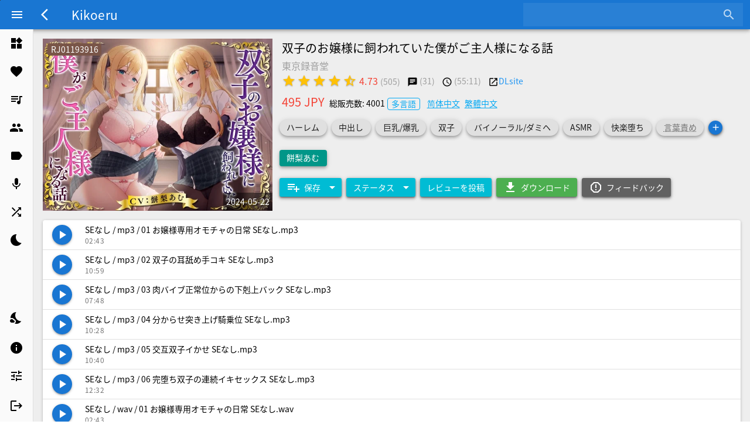

--- FILE ---
content_type: text/html; charset=utf-8
request_url: https://asmr-200.com/work/RJ01193916
body_size: 14430
content:
<!DOCTYPE html><html lang="ja" dir="ltr"><head><base href="/"><title>RJ01193916 双子のお嬢様に飼われていた僕がご主人様になる話 - ASMR Online</title><meta charset="utf-8"><meta name="keywords" content="asmrone, asmr one, ASMR, ASMR Online, 在线音声, 同人音声, Doujin ASMR, Japanese ASMR"><meta name="format-detection" content="telephone=no"><meta name="msapplication-tap-highlight" content="no"><meta name="viewport" content="user-scalable=no,initial-scale=1,maximum-scale=1,minimum-scale=1,width=device-width"><link rel="icon" type="image/png" href="statics/app-logo-128x128.png"><link rel="icon" type="image/png" sizes="16x16" href="statics/icons/favicon-16x16.png"><link rel="icon" type="image/png" sizes="32x32" href="statics/icons/favicon-32x32.png"><link rel="icon" type="image/png" sizes="96x96" href="statics/icons/favicon-96x96.png"><link rel="icon" type="image/ico" href="statics/icons/favicon.ico"><link rel="preconnect" href="https://fonts.gstatic.com" as="font" crossorigin=""><link rel="preconnect" href="https://api.asmr-200.com" as="fetch" crossorigin=""><style>#console-output > pre {
            white-space: pre-wrap;       /* Since CSS 2.1 */
            white-space: -moz-pre-wrap;  /* Mozilla, since 1999 */
            white-space: -pre-wrap;      /* Opera 4-6 */
            white-space: -o-pre-wrap;    /* Opera 7 */
            word-wrap: break-word;       /* Internet Explorer 5.5+ */
            padding-bottom: 2em;
        }
        #console-output > .uncaught-error {
            color: darkred;
        }

        #console-output > .debug {
            color: blue;
        }

        #console-output > .log {
            color: black;
        }

        #console-output > .info {
            color: green;
        }

        #console-output > .warn {
            color: orange;
        }

        #console-output > .error {
            color: red;
        }</style><link href="/css/app.0590bde8.css" rel="stylesheet"><link data-assets-retry-hooked="true" rel="stylesheet" type="text/css" href="/css/chunk-common.c2bfd879.css"><link data-assets-retry-hooked="true" rel="stylesheet" type="text/css" href="/css/11.65e76838.css"><link data-assets-retry-hooked="true" rel="stylesheet" type="text/css" href="/css/13.bf1fe343.css"><link data-assets-retry-hooked="true" rel="stylesheet" type="text/css" href="/css/14.e70f50b8.css"><meta data-vue-meta="1" property="og:site_name" content="ASMR Online"><meta data-vue-meta="1" property="og:type" content="website"><meta data-vue-meta="1" name="twitter:card" content="summary_large_image"><link data-assets-retry-hooked="true" data-vue-meta="1" rel="canonical" href="https://www.asmr.one/work/RJ01193916"><meta data-vue-meta="1" property="og:url" content="https://www.asmr.one/work/RJ01193916"><meta data-vue-meta="1" property="og:title" content="双子のお嬢様に飼われていた僕がご主人様になる話 - ASMR Online"><meta data-vue-meta="1" property="og:description" content="🆔 RJ Code: RJ01193916
🕓 Duration: 55 mins
⭕ Circle: 東京録音堂
🎙️ Actors: 餅梨あむ
🏷️ Tags(jp): ハーレム, 中出し, 巨乳/爆乳, 双子, バイノーラル/ダミヘ, ASMR, 快楽堕ち, 言葉責め
🏷️ Tags(en): Harem, Internal Cumshot, Big Breasts, Twins, Binaural, ASMR, Pleasure Corruption, Verbal Humiliation
📅 Release: 2024-05-22
💰 DLSite Price: 495￥
📦 DLSite Sales: 4001
🔞 NSFW
ASMR.ONE Listen Online For FREE!"><meta data-vue-meta="1" property="og:image" content="https://api.asmr-200.com/api/cover/1193916.jpg?type=main"><meta data-vue-meta="1" name="twitter:image:src" content="https://api.asmr-200.com/api/cover/1193916.jpg?type=main"><meta data-vue-meta="1" name="description" content="🆔 RJ Code: RJ01193916
🕓 Duration: 55 mins
⭕ Circle: 東京録音堂
🎙️ Actors: 餅梨あむ
🏷️ Tags(jp): ハーレム, 中出し, 巨乳/爆乳, 双子, バイノーラル/ダミヘ, ASMR, 快楽堕ち, 言葉責め
🏷️ Tags(en): Harem, Internal Cumshot, Big Breasts, Twins, Binaural, ASMR, Pleasure Corruption, Verbal Humiliation
📅 Release: 2024-05-22
💰 DLSite Price: 495￥
📦 DLSite Sales: 4001
🔞 NSFW
ASMR.ONE Listen Online For FREE!" data-vmid="description"><style type="text/css">@keyframes plyr-progress{to{background-position:25px 0}}@keyframes plyr-popup{0%{opacity:.5;transform:translateY(10px)}to{opacity:1;transform:translateY(0)}}@keyframes plyr-fade-in{from{opacity:0}to{opacity:1}}.plyr{-moz-osx-font-smoothing:auto;-webkit-font-smoothing:subpixel-antialiased;direction:ltr;font-family:Avenir,"Avenir Next","Helvetica Neue","Segoe UI",Helvetica,Arial,sans-serif;font-variant-numeric:tabular-nums;font-weight:500;line-height:1.7;max-width:100%;min-width:200px;position:relative;text-shadow:none;transition:box-shadow .3s ease}.plyr audio,.plyr video{border-radius:inherit;height:auto;vertical-align:middle;width:100%}.plyr button{font:inherit;line-height:inherit;width:auto}.plyr:focus{outline:0}.plyr--full-ui{box-sizing:border-box}.plyr--full-ui *,.plyr--full-ui ::after,.plyr--full-ui ::before{box-sizing:inherit}.plyr--full-ui a,.plyr--full-ui button,.plyr--full-ui input,.plyr--full-ui label{touch-action:manipulation}.plyr__badge{background:#4a5764;border-radius:2px;color:#fff;font-size:9px;line-height:1;padding:3px 4px}.plyr--full-ui ::-webkit-media-text-track-container{display:none}.plyr__captions{animation:plyr-fade-in .3s ease;bottom:0;color:#fff;display:none;font-size:14px;left:0;padding:10px;position:absolute;text-align:center;transition:transform .4s ease-in-out;width:100%}.plyr__captions .plyr__caption{background:rgba(0,0,0,.8);border-radius:2px;-webkit-box-decoration-break:clone;box-decoration-break:clone;line-height:185%;padding:.2em .5em;white-space:pre-wrap}.plyr__captions .plyr__caption div{display:inline}.plyr__captions span:empty{display:none}@media (min-width:480px){.plyr__captions{font-size:16px;padding:20px}}@media (min-width:768px){.plyr__captions{font-size:18px}}.plyr--captions-active .plyr__captions{display:block}.plyr:not(.plyr--hide-controls) .plyr__controls:not(:empty)~.plyr__captions{transform:translateY(-40px)}.plyr__control{background:0 0;border:0;border-radius:3px;color:inherit;cursor:pointer;flex-shrink:0;overflow:visible;padding:7px;position:relative;transition:all .3s ease}.plyr__control svg{display:block;fill:currentColor;height:18px;pointer-events:none;width:18px}.plyr__control:focus{outline:0}.plyr__control.plyr__tab-focus{box-shadow:0 0 0 5px rgba(0,179,255,.5);outline:0}a.plyr__control{text-decoration:none}a.plyr__control::after,a.plyr__control::before{display:none}.plyr__control.plyr__control--pressed .icon--not-pressed,.plyr__control.plyr__control--pressed .label--not-pressed,.plyr__control:not(.plyr__control--pressed) .icon--pressed,.plyr__control:not(.plyr__control--pressed) .label--pressed{display:none}.plyr--audio .plyr__control.plyr__tab-focus,.plyr--audio .plyr__control:hover,.plyr--audio .plyr__control[aria-expanded=true]{background:#00b3ff;color:#fff}.plyr--video .plyr__control.plyr__tab-focus,.plyr--video .plyr__control:hover,.plyr--video .plyr__control[aria-expanded=true]{background:#00b3ff;color:#fff}.plyr__control--overlaid{background:rgba(0,179,255,.8);border:0;border-radius:100%;color:#fff;display:none;left:50%;padding:15px;position:absolute;top:50%;transform:translate(-50%,-50%);z-index:2}.plyr__control--overlaid svg{left:2px;position:relative}.plyr__control--overlaid:focus,.plyr__control--overlaid:hover{background:#00b3ff}.plyr--playing .plyr__control--overlaid{opacity:0;visibility:hidden}.plyr--full-ui.plyr--video .plyr__control--overlaid{display:block}.plyr--full-ui ::-webkit-media-controls{display:none}.plyr__controls{align-items:center;display:flex;justify-content:flex-end;text-align:center}.plyr__controls .plyr__progress__container{flex:1;min-width:0}.plyr__controls .plyr__controls__item{margin-left:2.5px}.plyr__controls .plyr__controls__item:first-child{margin-left:0;margin-right:auto}.plyr__controls .plyr__controls__item.plyr__progress__container{padding-left:2.5px}.plyr__controls .plyr__controls__item.plyr__time{padding:0 5px}.plyr__controls .plyr__controls__item.plyr__progress__container:first-child,.plyr__controls .plyr__controls__item.plyr__time+.plyr__time,.plyr__controls .plyr__controls__item.plyr__time:first-child{padding-left:0}.plyr__controls .plyr__controls__item.plyr__volume{padding-right:5px}.plyr__controls .plyr__controls__item.plyr__volume:first-child{padding-right:0}.plyr__controls:empty{display:none}.plyr--audio .plyr__controls{background:#fff;border-radius:inherit;color:#4a5764;padding:10px}.plyr--video .plyr__controls{background:linear-gradient(rgba(0,0,0,0),rgba(0,0,0,.7));border-bottom-left-radius:inherit;border-bottom-right-radius:inherit;bottom:0;color:#fff;left:0;padding:20px 5px 5px;position:absolute;right:0;transition:opacity .4s ease-in-out,transform .4s ease-in-out;z-index:3}@media (min-width:480px){.plyr--video .plyr__controls{padding:35px 10px 10px}}.plyr--video.plyr--hide-controls .plyr__controls{opacity:0;pointer-events:none;transform:translateY(100%)}.plyr [data-plyr=airplay],.plyr [data-plyr=captions],.plyr [data-plyr=fullscreen],.plyr [data-plyr=pip]{display:none}.plyr--airplay-supported [data-plyr=airplay],.plyr--captions-enabled [data-plyr=captions],.plyr--fullscreen-enabled [data-plyr=fullscreen],.plyr--pip-supported [data-plyr=pip]{display:inline-block}.plyr__menu{display:flex;position:relative}.plyr__menu .plyr__control svg{transition:transform .3s ease}.plyr__menu .plyr__control[aria-expanded=true] svg{transform:rotate(90deg)}.plyr__menu .plyr__control[aria-expanded=true] .plyr__tooltip{display:none}.plyr__menu__container{animation:plyr-popup .2s ease;background:rgba(255,255,255,.9);border-radius:4px;bottom:100%;box-shadow:0 1px 2px rgba(0,0,0,.15);color:#4a5764;font-size:16px;margin-bottom:10px;position:absolute;right:-3px;text-align:left;white-space:nowrap;z-index:3}.plyr__menu__container>div{overflow:hidden;transition:height .35s cubic-bezier(.4,0,.2,1),width .35s cubic-bezier(.4,0,.2,1)}.plyr__menu__container::after{border:4px solid transparent;border-top-color:rgba(255,255,255,.9);content:'';height:0;position:absolute;right:15px;top:100%;width:0}.plyr__menu__container [role=menu]{padding:7px}.plyr__menu__container [role=menuitem],.plyr__menu__container [role=menuitemradio]{margin-top:2px}.plyr__menu__container [role=menuitem]:first-child,.plyr__menu__container [role=menuitemradio]:first-child{margin-top:0}.plyr__menu__container .plyr__control{align-items:center;color:#4a5764;display:flex;font-size:14px;padding:4px 11px;-webkit-user-select:none;-moz-user-select:none;-ms-user-select:none;user-select:none;width:100%}.plyr__menu__container .plyr__control>span{align-items:inherit;display:flex;width:100%}.plyr__menu__container .plyr__control::after{border:4px solid transparent;content:'';position:absolute;top:50%;transform:translateY(-50%)}.plyr__menu__container .plyr__control--forward{padding-right:28px}.plyr__menu__container .plyr__control--forward::after{border-left-color:rgba(74,87,100,.8);right:5px}.plyr__menu__container .plyr__control--forward.plyr__tab-focus::after,.plyr__menu__container .plyr__control--forward:hover::after{border-left-color:currentColor}.plyr__menu__container .plyr__control--back{font-weight:500;margin:7px;margin-bottom:3px;padding-left:28px;position:relative;width:calc(100% - 14px)}.plyr__menu__container .plyr__control--back::after{border-right-color:rgba(74,87,100,.8);left:7px}.plyr__menu__container .plyr__control--back::before{background:#c1c9d1;box-shadow:0 1px 0 #fff;content:'';height:1px;left:0;margin-top:4px;overflow:hidden;position:absolute;right:0;top:100%}.plyr__menu__container .plyr__control--back.plyr__tab-focus::after,.plyr__menu__container .plyr__control--back:hover::after{border-right-color:currentColor}.plyr__menu__container .plyr__control[role=menuitemradio]{padding-left:7px}.plyr__menu__container .plyr__control[role=menuitemradio]::after,.plyr__menu__container .plyr__control[role=menuitemradio]::before{border-radius:100%}.plyr__menu__container .plyr__control[role=menuitemradio]::before{background:rgba(0,0,0,.1);content:'';display:block;flex-shrink:0;height:16px;margin-right:10px;transition:all .3s ease;width:16px}.plyr__menu__container .plyr__control[role=menuitemradio]::after{background:#fff;border:0;height:6px;left:12px;opacity:0;top:50%;transform:translateY(-50%) scale(0);transition:transform .3s ease,opacity .3s ease;width:6px}.plyr__menu__container .plyr__control[role=menuitemradio][aria-checked=true]::before{background:#00b3ff}.plyr__menu__container .plyr__control[role=menuitemradio][aria-checked=true]::after{opacity:1;transform:translateY(-50%) scale(1)}.plyr__menu__container .plyr__control[role=menuitemradio].plyr__tab-focus::before,.plyr__menu__container .plyr__control[role=menuitemradio]:hover::before{background:rgba(0,0,0,.1)}.plyr__menu__container .plyr__menu__value{align-items:center;display:flex;margin-left:auto;margin-right:-5px;overflow:hidden;padding-left:25px;pointer-events:none}.plyr--full-ui input[type=range]{-webkit-appearance:none;background:0 0;border:0;border-radius:26px;color:#00b3ff;display:block;height:19px;margin:0;padding:0;transition:box-shadow .3s ease;width:100%}.plyr--full-ui input[type=range]::-webkit-slider-runnable-track{background:0 0;border:0;border-radius:2.5px;height:5px;transition:box-shadow .3s ease;-webkit-user-select:none;user-select:none;background-image:linear-gradient(to right,currentColor var(--value,0),transparent var(--value,0))}.plyr--full-ui input[type=range]::-webkit-slider-thumb{background:#fff;border:0;border-radius:100%;box-shadow:0 1px 1px rgba(0,0,0,.15),0 0 0 1px rgba(35,41,47,.2);height:13px;position:relative;transition:all .2s ease;width:13px;-webkit-appearance:none;margin-top:-4px}.plyr--full-ui input[type=range]::-moz-range-track{background:0 0;border:0;border-radius:2.5px;height:5px;transition:box-shadow .3s ease;-moz-user-select:none;user-select:none}.plyr--full-ui input[type=range]::-moz-range-thumb{background:#fff;border:0;border-radius:100%;box-shadow:0 1px 1px rgba(0,0,0,.15),0 0 0 1px rgba(35,41,47,.2);height:13px;position:relative;transition:all .2s ease;width:13px}.plyr--full-ui input[type=range]::-moz-range-progress{background:currentColor;border-radius:2.5px;height:5px}.plyr--full-ui input[type=range]::-ms-track{background:0 0;border:0;border-radius:2.5px;height:5px;transition:box-shadow .3s ease;-ms-user-select:none;user-select:none;color:transparent}.plyr--full-ui input[type=range]::-ms-fill-upper{background:0 0;border:0;border-radius:2.5px;height:5px;transition:box-shadow .3s ease;-ms-user-select:none;user-select:none}.plyr--full-ui input[type=range]::-ms-fill-lower{background:0 0;border:0;border-radius:2.5px;height:5px;transition:box-shadow .3s ease;-ms-user-select:none;user-select:none;background:currentColor}.plyr--full-ui input[type=range]::-ms-thumb{background:#fff;border:0;border-radius:100%;box-shadow:0 1px 1px rgba(0,0,0,.15),0 0 0 1px rgba(35,41,47,.2);height:13px;position:relative;transition:all .2s ease;width:13px;margin-top:0}.plyr--full-ui input[type=range]::-ms-tooltip{display:none}.plyr--full-ui input[type=range]:focus{outline:0}.plyr--full-ui input[type=range]::-moz-focus-outer{border:0}.plyr--full-ui input[type=range].plyr__tab-focus::-webkit-slider-runnable-track{box-shadow:0 0 0 5px rgba(0,179,255,.5);outline:0}.plyr--full-ui input[type=range].plyr__tab-focus::-moz-range-track{box-shadow:0 0 0 5px rgba(0,179,255,.5);outline:0}.plyr--full-ui input[type=range].plyr__tab-focus::-ms-track{box-shadow:0 0 0 5px rgba(0,179,255,.5);outline:0}.plyr--full-ui.plyr--video input[type=range]::-webkit-slider-runnable-track{background-color:rgba(255,255,255,.25)}.plyr--full-ui.plyr--video input[type=range]::-moz-range-track{background-color:rgba(255,255,255,.25)}.plyr--full-ui.plyr--video input[type=range]::-ms-track{background-color:rgba(255,255,255,.25)}.plyr--full-ui.plyr--video input[type=range]:active::-webkit-slider-thumb{box-shadow:0 1px 1px rgba(0,0,0,.15),0 0 0 1px rgba(35,41,47,.2),0 0 0 3px rgba(255,255,255,.5)}.plyr--full-ui.plyr--video input[type=range]:active::-moz-range-thumb{box-shadow:0 1px 1px rgba(0,0,0,.15),0 0 0 1px rgba(35,41,47,.2),0 0 0 3px rgba(255,255,255,.5)}.plyr--full-ui.plyr--video input[type=range]:active::-ms-thumb{box-shadow:0 1px 1px rgba(0,0,0,.15),0 0 0 1px rgba(35,41,47,.2),0 0 0 3px rgba(255,255,255,.5)}.plyr--full-ui.plyr--audio input[type=range]::-webkit-slider-runnable-track{background-color:rgba(193,201,209,.66)}.plyr--full-ui.plyr--audio input[type=range]::-moz-range-track{background-color:rgba(193,201,209,.66)}.plyr--full-ui.plyr--audio input[type=range]::-ms-track{background-color:rgba(193,201,209,.66)}.plyr--full-ui.plyr--audio input[type=range]:active::-webkit-slider-thumb{box-shadow:0 1px 1px rgba(0,0,0,.15),0 0 0 1px rgba(35,41,47,.2),0 0 0 3px rgba(0,0,0,.1)}.plyr--full-ui.plyr--audio input[type=range]:active::-moz-range-thumb{box-shadow:0 1px 1px rgba(0,0,0,.15),0 0 0 1px rgba(35,41,47,.2),0 0 0 3px rgba(0,0,0,.1)}.plyr--full-ui.plyr--audio input[type=range]:active::-ms-thumb{box-shadow:0 1px 1px rgba(0,0,0,.15),0 0 0 1px rgba(35,41,47,.2),0 0 0 3px rgba(0,0,0,.1)}.plyr__poster{background-color:#000;background-position:50% 50%;background-repeat:no-repeat;background-size:contain;height:100%;left:0;opacity:0;position:absolute;top:0;transition:opacity .2s ease;width:100%;z-index:1}.plyr--stopped.plyr__poster-enabled .plyr__poster{opacity:1}.plyr__time{font-size:14px}.plyr__time+.plyr__time::before{content:'\2044';margin-right:10px}@media (max-width:767px){.plyr__time+.plyr__time{display:none}}.plyr--video .plyr__time{text-shadow:0 1px 1px rgba(0,0,0,.15)}.plyr__tooltip{background:rgba(255,255,255,.9);border-radius:3px;bottom:100%;box-shadow:0 1px 2px rgba(0,0,0,.15);color:#4a5764;font-size:14px;font-weight:500;left:50%;line-height:1.3;margin-bottom:10px;opacity:0;padding:5px 7.5px;pointer-events:none;position:absolute;transform:translate(-50%,10px) scale(.8);transform-origin:50% 100%;transition:transform .2s .1s ease,opacity .2s .1s ease;white-space:nowrap;z-index:2}.plyr__tooltip::before{border-left:4px solid transparent;border-right:4px solid transparent;border-top:4px solid rgba(255,255,255,.9);bottom:-4px;content:'';height:0;left:50%;position:absolute;transform:translateX(-50%);width:0;z-index:2}.plyr .plyr__control.plyr__tab-focus .plyr__tooltip,.plyr .plyr__control:hover .plyr__tooltip,.plyr__tooltip--visible{opacity:1;transform:translate(-50%,0) scale(1)}.plyr .plyr__control:hover .plyr__tooltip{z-index:3}.plyr__controls>.plyr__control:first-child .plyr__tooltip,.plyr__controls>.plyr__control:first-child+.plyr__control .plyr__tooltip{left:0;transform:translate(0,10px) scale(.8);transform-origin:0 100%}.plyr__controls>.plyr__control:first-child .plyr__tooltip::before,.plyr__controls>.plyr__control:first-child+.plyr__control .plyr__tooltip::before{left:16px}.plyr__controls>.plyr__control:last-child .plyr__tooltip{left:auto;right:0;transform:translate(0,10px) scale(.8);transform-origin:100% 100%}.plyr__controls>.plyr__control:last-child .plyr__tooltip::before{left:auto;right:16px;transform:translateX(50%)}.plyr__controls>.plyr__control:first-child .plyr__tooltip--visible,.plyr__controls>.plyr__control:first-child+.plyr__control .plyr__tooltip--visible,.plyr__controls>.plyr__control:first-child+.plyr__control.plyr__tab-focus .plyr__tooltip,.plyr__controls>.plyr__control:first-child+.plyr__control:hover .plyr__tooltip,.plyr__controls>.plyr__control:first-child.plyr__tab-focus .plyr__tooltip,.plyr__controls>.plyr__control:first-child:hover .plyr__tooltip,.plyr__controls>.plyr__control:last-child .plyr__tooltip--visible,.plyr__controls>.plyr__control:last-child.plyr__tab-focus .plyr__tooltip,.plyr__controls>.plyr__control:last-child:hover .plyr__tooltip{transform:translate(0,0) scale(1)}.plyr--video{background:#000;overflow:hidden}.plyr--video.plyr--menu-open{overflow:visible}.plyr__video-wrapper{background:#000;border-radius:inherit;overflow:hidden;position:relative;z-index:0}.plyr__video-embed,.plyr__video-wrapper--fixed-ratio{height:0;padding-bottom:56.25%}.plyr__video-embed iframe,.plyr__video-wrapper--fixed-ratio video{border:0;height:100%;left:0;position:absolute;top:0;-webkit-user-select:none;-moz-user-select:none;-ms-user-select:none;user-select:none;width:100%}.plyr--full-ui .plyr__video-embed>.plyr__video-embed__container{padding-bottom:240%;position:relative;transform:translateY(-38.28125%)}.plyr__progress{left:6.5px;margin-right:13px;position:relative}.plyr__progress input[type=range],.plyr__progress__buffer{margin-left:-6.5px;margin-right:-6.5px;width:calc(100% + 13px)}.plyr__progress input[type=range]{position:relative;z-index:2}.plyr__progress .plyr__tooltip{font-size:14px;left:0}.plyr__progress__buffer{-webkit-appearance:none;background:0 0;border:0;border-radius:100px;height:5px;left:0;margin-top:-2.5px;padding:0;position:absolute;top:50%}.plyr__progress__buffer::-webkit-progress-bar{background:0 0}.plyr__progress__buffer::-webkit-progress-value{background:currentColor;border-radius:100px;min-width:5px;transition:width .2s ease}.plyr__progress__buffer::-moz-progress-bar{background:currentColor;border-radius:100px;min-width:5px;transition:width .2s ease}.plyr__progress__buffer::-ms-fill{border-radius:100px;transition:width .2s ease}.plyr--video .plyr__progress__buffer{box-shadow:0 1px 1px rgba(0,0,0,.15);color:rgba(255,255,255,.25)}.plyr--audio .plyr__progress__buffer{color:rgba(193,201,209,.66)}.plyr--loading .plyr__progress__buffer{animation:plyr-progress 1s linear infinite;background-image:linear-gradient(-45deg,rgba(35,41,47,.6) 25%,transparent 25%,transparent 50%,rgba(35,41,47,.6) 50%,rgba(35,41,47,.6) 75%,transparent 75%,transparent);background-repeat:repeat-x;background-size:25px 25px;color:transparent}.plyr--video.plyr--loading .plyr__progress__buffer{background-color:rgba(255,255,255,.25)}.plyr--audio.plyr--loading .plyr__progress__buffer{background-color:rgba(193,201,209,.66)}.plyr__volume{align-items:center;display:flex;flex:1;position:relative}.plyr__volume input[type=range]{margin-left:5px;position:relative;z-index:2}@media (min-width:480px){.plyr__volume{max-width:90px}}@media (min-width:768px){.plyr__volume{max-width:110px}}.plyr--is-ios .plyr__volume{display:none!important}.plyr--is-ios.plyr--vimeo [data-plyr=mute]{display:none!important}.plyr:-webkit-full-screen{background:#000;border-radius:0!important;height:100%;margin:0;width:100%}.plyr:-ms-fullscreen{background:#000;border-radius:0!important;height:100%;margin:0;width:100%}.plyr:fullscreen{background:#000;border-radius:0!important;height:100%;margin:0;width:100%}.plyr:-webkit-full-screen video{height:100%}.plyr:-ms-fullscreen video{height:100%}.plyr:fullscreen video{height:100%}.plyr:-webkit-full-screen .plyr__video-wrapper{height:100%;position:static}.plyr:-ms-fullscreen .plyr__video-wrapper{height:100%;position:static}.plyr:fullscreen .plyr__video-wrapper{height:100%;position:static}.plyr:-webkit-full-screen.plyr--vimeo .plyr__video-wrapper{height:0;position:relative;top:50%;transform:translateY(-50%)}.plyr:-ms-fullscreen.plyr--vimeo .plyr__video-wrapper{height:0;position:relative;top:50%;transform:translateY(-50%)}.plyr:fullscreen.plyr--vimeo .plyr__video-wrapper{height:0;position:relative;top:50%;transform:translateY(-50%)}.plyr:-webkit-full-screen .plyr__control .icon--exit-fullscreen{display:block}.plyr:-ms-fullscreen .plyr__control .icon--exit-fullscreen{display:block}.plyr:fullscreen .plyr__control .icon--exit-fullscreen{display:block}.plyr:-webkit-full-screen .plyr__control .icon--exit-fullscreen+svg{display:none}.plyr:-ms-fullscreen .plyr__control .icon--exit-fullscreen+svg{display:none}.plyr:fullscreen .plyr__control .icon--exit-fullscreen+svg{display:none}.plyr:-webkit-full-screen.plyr--hide-controls{cursor:none}.plyr:-ms-fullscreen.plyr--hide-controls{cursor:none}.plyr:fullscreen.plyr--hide-controls{cursor:none}@media (min-width:1024px){.plyr:-webkit-full-screen .plyr__captions{font-size:21px}.plyr:-ms-fullscreen .plyr__captions{font-size:21px}.plyr:fullscreen .plyr__captions{font-size:21px}}.plyr:-webkit-full-screen{background:#000;border-radius:0!important;height:100%;margin:0;width:100%}.plyr:-webkit-full-screen video{height:100%}.plyr:-webkit-full-screen .plyr__video-wrapper{height:100%;position:static}.plyr:-webkit-full-screen.plyr--vimeo .plyr__video-wrapper{height:0;position:relative;top:50%;transform:translateY(-50%)}.plyr:-webkit-full-screen .plyr__control .icon--exit-fullscreen{display:block}.plyr:-webkit-full-screen .plyr__control .icon--exit-fullscreen+svg{display:none}.plyr:-webkit-full-screen.plyr--hide-controls{cursor:none}@media (min-width:1024px){.plyr:-webkit-full-screen .plyr__captions{font-size:21px}}.plyr:-moz-full-screen{background:#000;border-radius:0!important;height:100%;margin:0;width:100%}.plyr:-moz-full-screen video{height:100%}.plyr:-moz-full-screen .plyr__video-wrapper{height:100%;position:static}.plyr:-moz-full-screen.plyr--vimeo .plyr__video-wrapper{height:0;position:relative;top:50%;transform:translateY(-50%)}.plyr:-moz-full-screen .plyr__control .icon--exit-fullscreen{display:block}.plyr:-moz-full-screen .plyr__control .icon--exit-fullscreen+svg{display:none}.plyr:-moz-full-screen.plyr--hide-controls{cursor:none}@media (min-width:1024px){.plyr:-moz-full-screen .plyr__captions{font-size:21px}}.plyr:-ms-fullscreen{background:#000;border-radius:0!important;height:100%;margin:0;width:100%}.plyr:-ms-fullscreen video{height:100%}.plyr:-ms-fullscreen .plyr__video-wrapper{height:100%;position:static}.plyr:-ms-fullscreen.plyr--vimeo .plyr__video-wrapper{height:0;position:relative;top:50%;transform:translateY(-50%)}.plyr:-ms-fullscreen .plyr__control .icon--exit-fullscreen{display:block}.plyr:-ms-fullscreen .plyr__control .icon--exit-fullscreen+svg{display:none}.plyr:-ms-fullscreen.plyr--hide-controls{cursor:none}@media (min-width:1024px){.plyr:-ms-fullscreen .plyr__captions{font-size:21px}}.plyr--fullscreen-fallback{background:#000;border-radius:0!important;height:100%;margin:0;width:100%;bottom:0;left:0;position:fixed;right:0;top:0;z-index:10000000}.plyr--fullscreen-fallback video{height:100%}.plyr--fullscreen-fallback .plyr__video-wrapper{height:100%;position:static}.plyr--fullscreen-fallback.plyr--vimeo .plyr__video-wrapper{height:0;position:relative;top:50%;transform:translateY(-50%)}.plyr--fullscreen-fallback .plyr__control .icon--exit-fullscreen{display:block}.plyr--fullscreen-fallback .plyr__control .icon--exit-fullscreen+svg{display:none}.plyr--fullscreen-fallback.plyr--hide-controls{cursor:none}@media (min-width:1024px){.plyr--fullscreen-fallback .plyr__captions{font-size:21px}}.plyr__ads{border-radius:inherit;bottom:0;cursor:pointer;left:0;overflow:hidden;position:absolute;right:0;top:0;z-index:-1}.plyr__ads>div,.plyr__ads>div iframe{height:100%;position:absolute;width:100%}.plyr__ads::after{background:rgba(35,41,47,.8);border-radius:2px;bottom:10px;color:#fff;content:attr(data-badge-text);font-size:11px;padding:2px 6px;pointer-events:none;position:absolute;right:10px;z-index:3}.plyr__ads::after:empty{display:none}.plyr__cues{background:currentColor;display:block;height:5px;left:0;margin:-2.5px 0 0;opacity:.8;position:absolute;top:50%;width:3px;z-index:3}.plyr__preview-thumb{background-color:rgba(255,255,255,.9);border-radius:3px;bottom:100%;box-shadow:0 1px 2px rgba(0,0,0,.15);margin-bottom:10px;opacity:0;padding:3px;pointer-events:none;position:absolute;transform:translate(0,10px) scale(.8);transform-origin:50% 100%;transition:transform .2s .1s ease,opacity .2s .1s ease;z-index:2}.plyr__preview-thumb--is-shown{opacity:1;transform:translate(0,0) scale(1)}.plyr__preview-thumb::before{border-left:4px solid transparent;border-right:4px solid transparent;border-top:4px solid rgba(255,255,255,.9);bottom:-4px;content:'';height:0;left:50%;position:absolute;transform:translateX(-50%);width:0;z-index:2}.plyr__preview-thumb__image-container{background:#c1c9d1;border-radius:2px;overflow:hidden;position:relative;z-index:0}.plyr__preview-thumb__image-container img{height:100%;left:0;max-height:none;max-width:none;position:absolute;top:0;width:100%}.plyr__preview-thumb__time-container{bottom:6px;left:0;position:absolute;right:0;white-space:nowrap;z-index:3}.plyr__preview-thumb__time-container span{background-color:rgba(0,0,0,.55);border-radius:2px;color:#fff;font-size:14px;padding:3px 6px}.plyr__preview-scrubbing{bottom:0;filter:blur(1px);height:100%;left:0;margin:auto;opacity:0;overflow:hidden;position:absolute;right:0;top:0;transition:opacity .3s ease;width:100%;z-index:1}.plyr__preview-scrubbing--is-shown{opacity:1}.plyr__preview-scrubbing img{height:100%;left:0;max-height:none;max-width:none;object-fit:contain;position:absolute;top:0;width:100%}.plyr--no-transition{transition:none!important}.plyr__sr-only{clip:rect(1px,1px,1px,1px);overflow:hidden;border:0!important;height:1px!important;padding:0!important;position:absolute!important;width:1px!important}.plyr [hidden]{display:none!important}</style></head><body class="desktop no-touch body--light"><noscript>We are sorry, but Kikoeru requires Javascript to work.</noscript><div id="js-loading" hidden=""><p>正在加载 JS 文件，如果你一直看到本界面，请使用 VPN</p><p>Loading JS file, if you keep seeing this screen, please contact contact#asmr.one (Replace # with @)</p><div id="console-output"><pre class="info">[INFO] fetch success /css/app.0590bde8.css {
    "retryTimes": 0,
    "failed": [],
    "succeeded": [
        "https://asmr.one/css/app.0590bde8.css"
    ]
}</pre><pre class="info">[INFO] fetch success /js/vendor.282590e7.js {
    "retryTimes": 0,
    "failed": [],
    "succeeded": [
        "https://asmr.one/js/vendor.282590e7.js"
    ]
}</pre><pre class="log">[LOG] initialize settings</pre></div></div><div id="q-app" class="ja-fonts"><div tabindex="-1" class="q-layout q-layout--standard bg-grey-3" style="min-height: 718px;"><!----><!----><header class="q-header q-layout__section--marginal shadow-4 fixed-top"><div role="toolbar" class="q-toolbar row no-wrap items-center row"><button tabindex="0" type="button" class="q-btn q-btn-item non-selectable no-outline q-mr-sm q-btn--flat q-btn--round q-btn--actionable q-focusable q-hoverable q-btn--wrap q-btn--dense" aria-label="Menu"><span class="q-focus-helper"></span><span class="q-btn__wrapper col row q-anchor--skip"><span class="q-btn__content text-center col items-center q-anchor--skip justify-center row"><i aria-hidden="true" role="img" class="q-icon notranslate material-icons" data-nosnippet="true">menu</i></span></span></button><button tabindex="0" type="button" class="q-btn q-btn-item non-selectable no-outline q-btn--flat q-btn--rectangle q-btn--actionable q-focusable q-hoverable q-btn--wrap" style="font-size: 14px;"><span class="q-focus-helper"></span><span class="q-btn__wrapper col row q-anchor--skip"><span class="q-btn__content text-center col items-center q-anchor--skip justify-center row"><i aria-hidden="true" role="img" class="q-icon notranslate material-icons" data-nosnippet="true">arrow_back_ios</i></span></span></button><div class="gt-xs col-auto q-toolbar__title ellipsis"><a href="/" class="text-white router-link-active">
            Kikoeru
          </a></div><div class="q-space"></div><label for="f_7c0d9e45-6ae7-4504-9327-7da0091f0dbe" class="q-field q-validation-component row no-wrap items-start overflow-auto q-select q-field--auto-height q-select--with-input q-select--with-chips q-select--multiple q-field--standout q-field--square q-field--dense q-field--dark" dense="" square="" standout="" dark="" use-input="" use-chips="" hide-dropdown-icon="" style="max-height: 40px;"><div class="q-field__inner relative-position col self-stretch"><div tabindex="-1" class="q-field__control relative-position row no-wrap"><div class="q-field__control-container col relative-position row no-wrap q-anchor--skip"><div class="q-field__native row items-center"><input type="search" tabindex="0" role="combobox" aria-readonly="false" aria-autocomplete="list" aria-expanded="false" aria-controls="f_7c0d9e45-6ae7-4504-9327-7da0091f0dbe_lb" id="f_7c0d9e45-6ae7-4504-9327-7da0091f0dbe" class="q-field__input q-placeholder col"></div></div><div class="q-field__append q-field__marginal row no-wrap items-center"><i aria-hidden="true" role="presentation" class="q-icon notranslate material-icons" data-nosnippet="true">search</i></div></div></div></label></div><div data-v-342b192e="" id="pip-subtitle-container" style="width: 1px; height: 1px; overflow: hidden; top: 0px; left: 0px; position: absolute;"><canvas data-v-342b192e="" id="canvas" width="2880" height="432" style="display: none;"></canvas><video data-v-342b192e="" id="video" muted="muted" playsinline="" controls="controls" style="display: inline;"></video></div><div data-v-627ee493=""><div data-v-627ee493=""><div data-v-627ee493="" class="fixed-bottom-right audio-player q-pa-sm q-card text-black" style="--cover-url:url(); display: none;"><div data-v-627ee493="" class="pull-handler"></div><div data-v-627ee493="" class="row items-center albumart q-my-lg q-pa-sm relative-position non-selectable"><div data-v-627ee493="" role="img" class="rounded-borders shadow-2 no-long-press-menu q-img overflow-hidden" style="max-height: calc(718px - 395px - min(10px, env(safe-area-inset-bottom, 0px)));"><div></div><!----><div class="q-img__content absolute-full"></div></div></div><div data-v-627ee493="" class="text-center q-mb-sm column"><div data-v-627ee493="" class="ellipsis-2-lines text-bold q-pb-xs" style="filter: opacity(1);">
            
          </div><div data-v-627ee493="" class="container full-width"><div class="scrolling" style="animation-duration: 0s; animation-play-state: running; --max-scroll:0;"><div class="one-line-expand"><span data-v-627ee493="" class="text-caption" style="opacity: 0.54;">
              
            </span><!----><!----></div></div></div></div><div data-v-627ee493="" class="row items-center q-mx-lg" style="height: 40px;"><div data-v-627ee493="" class="col-12 q-pt-xs"><div><div class="plyr plyr--full-ui plyr--audio plyr--html5 plyr--paused plyr--stopped"><div class="plyr__controls"><div class="plyr__controls__item plyr__progress__container"><div class="plyr__progress"><input data-plyr="seek" type="range" min="0" max="100" step="0.01" value="0" autocomplete="off" role="slider" aria-label="Seek" aria-valuemin="0" aria-valuemax="0" aria-valuenow="0" id="plyr-seek-8684" aria-valuetext="00:00 of 00:00" style="--value:0%;"><progress class="plyr__progress__buffer" min="0" max="100" value="0" role="progressbar" aria-hidden="true">% buffered</progress><span class="plyr__tooltip">00:00</span></div></div></div><audio crossorigin="anonymous"><!----></audio></div></div></div><div data-v-627ee493="" class="col-12 flex justify-between"><div data-v-627ee493="" style="display: inline;">00:00</div><div data-v-627ee493="" style="display: inline;">00:00</div></div></div><div data-v-627ee493="" class="row flex-center"><button data-v-627ee493="" tabindex="0" type="button" class="q-btn q-btn-item non-selectable no-outline col-auto q-btn--flat q-btn--rectangle q-btn--actionable q-focusable q-hoverable q-btn--wrap q-btn--dense" style="font-size: 20px; width: 55px;"><span class="q-focus-helper"></span><span class="q-btn__wrapper col row q-anchor--skip"><span class="q-btn__content text-center col items-center q-anchor--skip justify-center row"><i aria-hidden="true" role="img" class="q-icon notranslate material-icons" data-nosnippet="true">skip_previous</i></span></span></button><button data-v-627ee493="" tabindex="0" type="button" class="q-btn q-btn-item non-selectable no-outline col-auto q-btn--flat q-btn--rectangle q-btn--actionable q-focusable q-hoverable q-btn--wrap q-btn--dense" style="font-size: 20px; width: 55px;"><span class="q-focus-helper"></span><span class="q-btn__wrapper col row q-anchor--skip"><span class="q-btn__content text-center col items-center q-anchor--skip justify-center row"><i aria-hidden="true" role="img" class="q-icon notranslate material-icons" data-nosnippet="true">replay_5</i></span></span></button><button data-v-627ee493="" tabindex="0" type="button" class="q-btn q-btn-item non-selectable no-outline col-auto q-btn--flat q-btn--rectangle q-btn--actionable q-focusable q-hoverable q-btn--wrap q-btn--dense" style="font-size: 30px; width: 60px;"><span class="q-focus-helper"></span><span class="q-btn__wrapper col row q-anchor--skip"><span class="q-btn__content text-center col items-center q-anchor--skip justify-center row"><i aria-hidden="true" role="img" class="q-icon notranslate material-icons" data-nosnippet="true">play_arrow</i></span></span></button><button data-v-627ee493="" tabindex="0" type="button" class="q-btn q-btn-item non-selectable no-outline col-auto q-btn--flat q-btn--rectangle q-btn--actionable q-focusable q-hoverable q-btn--wrap q-btn--dense" style="font-size: 20px; width: 55px;"><span class="q-focus-helper"></span><span class="q-btn__wrapper col row q-anchor--skip"><span class="q-btn__content text-center col items-center q-anchor--skip justify-center row"><i aria-hidden="true" role="img" class="q-icon notranslate material-icons" data-nosnippet="true">forward_30</i></span></span></button><button data-v-627ee493="" tabindex="0" type="button" class="q-btn q-btn-item non-selectable no-outline col-auto q-btn--flat q-btn--rectangle q-btn--actionable q-focusable q-hoverable q-btn--wrap q-btn--dense" style="font-size: 20px; width: 55px;"><span class="q-focus-helper"></span><span class="q-btn__wrapper col row q-anchor--skip"><span class="q-btn__content text-center col items-center q-anchor--skip justify-center row"><i aria-hidden="true" role="img" class="q-icon notranslate material-icons" data-nosnippet="true">skip_next</i></span></span></button></div><div data-v-627ee493="" class="row items-center q-mx-lg q-pt-sm"><i data-v-627ee493="" aria-hidden="true" role="presentation" class="col-auto q-icon notranslate material-icons" data-nosnippet="true" style="font-size: 24px;">volume_down</i><div data-v-627ee493="" tabindex="-1" class="col ant-slider ant-slider-with-marks"><div class="ant-slider-rail"></div><div class="ant-slider-track" style="left: 0%; right: auto; width: 83.3333%;"></div><div class="ant-slider-step"><span class="ant-slider-dot ant-slider-dot-active" style="left: 83.3333%;"></span></div><div role="slider" tabindex="0" aria-valuemin="0" aria-valuemax="1.2" aria-valuenow="1" class="ant-slider-handle" style="left: 83.3333%; right: auto; transform: translateX(-50%);"></div><div class="ant-slider-mark"></div></div><i data-v-627ee493="" aria-hidden="true" role="presentation" class="col-auto q-icon notranslate material-icons" data-nosnippet="true" style="font-size: 24px;">volume_up</i></div><div data-v-627ee493="" class="row self-center"><button data-v-627ee493="" tabindex="0" type="button" class="q-btn q-btn-item non-selectable no-outline q-ma-sm q-btn--flat q-btn--rectangle q-btn--actionable q-focusable q-hoverable q-btn--wrap q-btn--dense" style="font-size: 14px;"><span class="q-focus-helper"></span><span class="q-btn__wrapper col row q-anchor--skip"><span class="q-btn__content text-center col items-center q-anchor--skip justify-center row"><i aria-hidden="true" role="img" class="q-icon notranslate material-icons" data-nosnippet="true">queue_music</i></span></span></button><button data-v-627ee493="" tabindex="0" type="button" class="q-btn q-btn-item non-selectable no-outline q-ma-sm q-btn--flat q-btn--rectangle q-btn--actionable q-focusable q-hoverable q-btn--wrap q-btn--dense" style="font-size: 14px;"><span class="q-focus-helper"></span><span class="q-btn__wrapper col row q-anchor--skip"><span class="q-btn__content text-center col items-center q-anchor--skip justify-center row"><i aria-hidden="true" role="img" class="q-icon notranslate material-icons" data-nosnippet="true">playlist_play</i></span></span></button><!----><button data-v-627ee493="" tabindex="0" type="button" class="q-btn q-btn-item non-selectable no-outline q-ma-sm q-btn--flat q-btn--rectangle text-black q-btn--actionable q-focusable q-hoverable q-btn--wrap q-btn--dense" style="font-size: 14px; display: none;"><span class="q-focus-helper"></span><span class="q-btn__wrapper col row q-anchor--skip"><span class="q-btn__content text-center col items-center q-anchor--skip justify-center row"><i aria-hidden="true" role="img" class="q-icon notranslate material-icons" data-nosnippet="true">subtitles</i></span></span></button><button data-v-627ee493="" tabindex="0" type="button" class="q-btn q-btn-item non-selectable no-outline q-ma-sm q-btn--flat q-btn--rectangle text-grey q-btn--actionable q-focusable q-hoverable q-btn--wrap q-btn--dense" style="font-size: 14px;"><span class="q-focus-helper"></span><span class="q-btn__wrapper col row q-anchor--skip"><span class="q-btn__content text-center col items-center q-anchor--skip justify-center row"><i aria-hidden="true" role="img" class="q-icon notranslate material-icons" data-nosnippet="true">subtitles</i></span></span></button><button data-v-627ee493="" tabindex="0" type="button" class="q-btn q-btn-item non-selectable no-outline q-ma-sm q-btn--flat q-btn--rectangle text-black q-btn--actionable q-focusable q-hoverable q-btn--wrap q-btn--dense" style="font-size: 14px;"><span class="q-focus-helper"></span><span class="q-btn__wrapper col row q-anchor--skip"><span class="q-btn__content text-center col items-center q-anchor--skip justify-center row"><i aria-hidden="true" role="img" class="q-icon notranslate material-icons" data-nosnippet="true">more_horiz</i><!----></span></span></button></div><div data-v-627ee493="" id="ios-place-holder" style="height: min(10px, env(safe-area-inset-bottom, 0px));"></div></div></div><div data-v-627ee493="" class="upload-subtitle q-card" hidden="hidden"><label data-v-627ee493="" for="f_138ac6b3-8898-4bbd-9809-00dffe116123" class="q-field q-validation-component row no-wrap items-start q-file q-field--auto-height q-field--filled q-field--labeled"><div class="q-field__inner relative-position col self-stretch"><div tabindex="-1" class="q-field__control relative-position row no-wrap"><div class="q-field__prepend q-field__marginal row no-wrap items-center"><i data-v-627ee493="" aria-hidden="true" role="presentation" class="q-icon notranslate material-icons" data-nosnippet="true">cloud_upload</i></div><div class="q-field__control-container col relative-position row no-wrap q-anchor--skip"><div tabindex="0" class="q-field__native row items-center cursor-pointer"><input tabindex="-1" type="file" title="" id="f_138ac6b3-8898-4bbd-9809-00dffe116123" multiple="multiple" class="q-field__input fit absolute-full cursor-pointer"><input class="q-file__filler"></div><div class="q-field__label no-pointer-events absolute ellipsis">字幕ファイルを選択</div></div></div></div></label></div><!----></div><!----><!----></header><div class="q-drawer-container"><aside class="q-drawer q-drawer--left q-drawer--bordered q-drawer--mini fixed q-drawer--on-top" style="width: 57px; top: 50px; transform: translateX(0px);"><div class="q-drawer__content fit scroll bg-grey-1"><div class="fit q-scrollarea"><div class="q-scrollarea__container scroll relative-position fit hide-scrollbar"><div class="q-scrollarea__content absolute"><!----><div class="q-list"><a role="listitem" tabindex="0" href="/" class="q-item q-item-type row no-wrap q-item--clickable q-link cursor-pointer q-focusable q-hoverable"><div tabindex="-1" class="q-focus-helper"></div><div class="q-item__section column q-item__section--avatar q-item__section--side justify-center"><i aria-hidden="true" role="presentation" class="q-icon notranslate material-icons" data-nosnippet="true">widgets</i></div><div class="q-item__section column q-item__section--main justify-center"><div class="q-item__label text-subtitle1">
                ライブラリ
              </div></div></a><a role="listitem" tabindex="0" href="/favourites" class="q-item q-item-type row no-wrap q-item--clickable q-link cursor-pointer q-focusable q-hoverable"><div tabindex="-1" class="q-focus-helper"></div><div class="q-item__section column q-item__section--avatar q-item__section--side justify-center"><i aria-hidden="true" role="presentation" class="q-icon notranslate material-icons" data-nosnippet="true">favorite</i></div><div class="q-item__section column q-item__section--main justify-center"><div class="q-item__label text-subtitle1">
                お気に入り
              </div></div></a><a role="listitem" tabindex="0" href="/playlists" class="q-item q-item-type row no-wrap q-item--clickable q-link cursor-pointer q-focusable q-hoverable"><div tabindex="-1" class="q-focus-helper"></div><div class="q-item__section column q-item__section--avatar q-item__section--side justify-center"><i aria-hidden="true" role="presentation" class="q-icon notranslate material-icons" data-nosnippet="true">queue_music</i></div><div class="q-item__section column q-item__section--main justify-center"><div class="q-item__label text-subtitle1">
                再生リスト
              </div></div></a><a role="listitem" tabindex="0" href="/circles" class="q-item q-item-type row no-wrap q-item--clickable q-link cursor-pointer q-focusable q-hoverable"><div tabindex="-1" class="q-focus-helper"></div><div class="q-item__section column q-item__section--avatar q-item__section--side justify-center"><i aria-hidden="true" role="presentation" class="q-icon notranslate material-icons" data-nosnippet="true">group</i></div><div class="q-item__section column q-item__section--main justify-center"><div class="q-item__label text-subtitle1">
                サークル
              </div></div></a><a role="listitem" tabindex="0" href="/tags" class="q-item q-item-type row no-wrap q-item--clickable q-link cursor-pointer q-focusable q-hoverable"><div tabindex="-1" class="q-focus-helper"></div><div class="q-item__section column q-item__section--avatar q-item__section--side justify-center"><i aria-hidden="true" role="presentation" class="q-icon notranslate material-icons" data-nosnippet="true">label</i></div><div class="q-item__section column q-item__section--main justify-center"><div class="q-item__label text-subtitle1">
                タグ
              </div></div></a><a role="listitem" tabindex="0" href="/vas" class="q-item q-item-type row no-wrap q-item--clickable q-link cursor-pointer q-focusable q-hoverable"><div tabindex="-1" class="q-focus-helper"></div><div class="q-item__section column q-item__section--avatar q-item__section--side justify-center"><i aria-hidden="true" role="presentation" class="q-icon notranslate material-icons" data-nosnippet="true">mic</i></div><div class="q-item__section column q-item__section--main justify-center"><div class="q-item__label text-subtitle1">
                声優
              </div></div></a><div role="listitem" tabindex="0" class="q-item q-item-type row no-wrap q-item--clickable q-link cursor-pointer q-focusable q-hoverable"><div tabindex="-1" class="q-focus-helper"></div><div class="q-item__section column q-item__section--avatar q-item__section--side justify-center"><i aria-hidden="true" role="presentation" class="q-icon notranslate material-icons" data-nosnippet="true">shuffle</i></div><div class="q-item__section column q-item__section--main justify-center"><div class="q-item__label text-subtitle1">
                ランダム
              </div></div></div><div role="listitem" tabindex="0" class="q-item q-item-type row no-wrap q-item--clickable q-link cursor-pointer q-focusable q-hoverable"><div tabindex="-1" class="q-focus-helper"></div><div class="q-item__section column q-item__section--avatar q-item__section--side justify-center"><i aria-hidden="true" role="presentation" class="q-icon notranslate material-icons" data-nosnippet="true">bedtime</i></div><div class="q-item__section column q-item__section--main justify-center"><div class="q-item__label text-subtitle1">
                スリープモード
              </div></div></div></div><div class="q-list"><div role="listitem" class="q-item q-item-type row no-wrap" style="height: 54px;"><div class="q-item__section column q-item__section--avatar q-item__section--side justify-center"><i aria-hidden="true" role="presentation" class="q-icon notranslate material-icons" data-nosnippet="true">nights_stay</i></div><div class="q-item__section column q-item__section--main justify-center"><div class="q-item__label text-subtitle1">
                ダークモード
              </div><div class="q-item__label q-item__label--caption text-caption" style="overflow: hidden; display: -webkit-box; -webkit-box-orient: vertical; -webkit-line-clamp: 2;">
                Off
              </div></div><div class="q-item__section column q-item__section--side justify-center"><div tabindex="0" role="switch" aria-checked="false" class="q-toggle cursor-pointer no-outline row inline no-wrap items-center q-toggle--dense"><div aria-hidden="true" class="q-toggle__inner relative-position non-selectable q-toggle__inner--falsy"><input type="checkbox" class="hidden q-toggle__native absolute q-ma-none q-pa-none"><div class="q-toggle__track"></div><div class="q-toggle__thumb absolute flex flex-center no-wrap"></div></div><span tabindex="-1" class="no-outline"></span></div></div></div><a role="listitem" tabindex="0" href="/about" class="q-item q-item-type row no-wrap q-item--clickable q-link cursor-pointer q-focusable q-hoverable"><div tabindex="-1" class="q-focus-helper"></div><div class="q-item__section column q-item__section--avatar q-item__section--side justify-center"><i aria-hidden="true" role="presentation" class="q-icon notranslate material-icons" data-nosnippet="true">info</i></div><div class="q-item__section column q-item__section--main justify-center"><div class="q-item__label text-subtitle1">
                About
              </div></div></a><a role="listitem" tabindex="0" href="/settings" class="q-item q-item-type row no-wrap q-item--clickable q-link cursor-pointer q-focusable q-hoverable"><div tabindex="-1" class="q-focus-helper"></div><div class="q-item__section column q-item__section--avatar q-item__section--side justify-center"><i aria-hidden="true" role="presentation" class="q-icon notranslate material-icons" data-nosnippet="true">tune</i></div><div class="q-item__section column q-item__section--main justify-center"><div class="q-item__label text-subtitle1">
                設定
              </div></div></a><div role="listitem" tabindex="0" class="q-item q-item-type row no-wrap q-item--clickable q-link cursor-pointer q-focusable q-hoverable" id="logout" style="height: 54px;"><div tabindex="-1" class="q-focus-helper"></div><div class="q-item__section column q-item__section--avatar q-item__section--side justify-center"><i aria-hidden="true" role="presentation" class="q-icon notranslate material-icons" data-nosnippet="true">logout</i></div><div class="q-item__section column q-item__section--main justify-center"><div class="q-item__label text-subtitle1">
                ログアウト
              </div><div class="q-item__label q-item__label--caption text-caption" style="overflow: hidden; display: -webkit-box; -webkit-box-orient: vertical; -webkit-line-clamp: 2;">guest</div></div></div><div role="listitem" tabindex="0" class="q-item q-item-type row no-wrap q-item--clickable q-link cursor-pointer q-focusable q-hoverable" id="login" style="display: none;"><div tabindex="-1" class="q-focus-helper"></div><div class="q-item__section column q-item__section--avatar q-item__section--side justify-center"><i aria-hidden="true" role="presentation" class="q-icon notranslate material-icons" data-nosnippet="true">person_add</i></div><div class="q-item__section column q-item__section--main justify-center"><div class="q-item__label text-subtitle1">
                登録 / ログイン
              </div></div></div></div></div><!----><!----></div><!----><div aria-hidden="true" class="q-scrollarea__bar q-scrollarea__bar--v absolute-right q-scrollarea__bar--invisible"></div><div aria-hidden="true" class="q-scrollarea__bar q-scrollarea__bar--h absolute-bottom q-scrollarea__bar--invisible"></div><div aria-hidden="true" class="q-scrollarea__thumb q-scrollarea__thumb--v absolute-right q-scrollarea__thumb--invisible" style="top: 0px; height: 668px;"></div><div aria-hidden="true" class="q-scrollarea__thumb q-scrollarea__thumb--h absolute-bottom q-scrollarea__thumb--invisible" style="left: 0px; width: 56px;"></div></div></div></aside></div><!----><!----><div class="q-page-container" style="padding-top: 50px; padding-left: 57px; padding-bottom: 0px;"><div><div class="row"><div class="col-12 col-md-4 q-pl-md-md q-pt-md-md content-center" style="max-width: 560px;"><a href="/work/RJ01193916" class="router-link-exact-active router-link-active" aria-current="page"><a href="/work/RJ01193916" class="router-link-exact-active router-link-active" aria-current="page"><div role="img" aria-label="Cover of 双子のお嬢様に飼われていた僕がご主人様になる話" class="q-img overflow-hidden q-img--menu" style="max-width: 560px;"><div style="padding-bottom: 75%;"></div><div class="q-img__image absolute-full" style="background-size: cover; background-position: 50% 50%; background-image: url(&quot;https://api.asmr-200.com/api/cover/1193916.jpg?type=main&quot;);"><img alt="Cover of 双子のお嬢様に飼われていた僕がご主人様になる話" src="https://api.asmr-200.com/api/cover/1193916.jpg?type=main" aria-hidden="true" class="absolute-full fit"></div><div class="q-img__content absolute-full"><div class="absolute-top-left transparent" style="padding: 0px;"><div class="q-chip row inline no-wrap items-center q-ma-sm bg-brown text-white q-chip--colored q-chip--dense q-chip--square"><div class="q-chip__content col row no-wrap items-center q-anchor--skip">
            RJ01193916
          </div></div></div><div class="absolute-bottom-right" style="padding: 5px;">
          2024-05-22
        </div></div></div></a></a></div><div class="col-12 col-md-8 q-pa-sm q-pt-md-md"><div class="q-px-sm q-py-none"><h1 class="text-h6 text-weight-regular q-mb-none text-black" style="overflow-wrap: break-word;">
        双子のお嬢様に飼われていた僕がご主人様になる話
      </h1><div class="text-subtitle1 text-weight-regular"><a data-v-a44dd3d2="" href="/works?keyword=%E6%9D%B1%E4%BA%AC%E9%8C%B2%E9%9F%B3%E5%A0%82" class=""><span class="text-grey"> 東京録音堂 </span></a></div><div class="row items-center q-gutter-xs"><div class="col-auto"><div role="radiogroup" class="q-rating row inline items-center q-rating--editable text-amber" style="font-size: 24px;"><div tabindex="0" role="radio" aria-checked="false" aria-label="star 1" class="q-rating__icon-container flex flex-center"><i aria-hidden="true" role="presentation" class="q-icon notranslate material-icons q-rating__icon q-rating__icon--active text-amber" data-nosnippet="true">star</i></div><div tabindex="0" role="radio" aria-checked="false" aria-label="star 2" class="q-rating__icon-container flex flex-center"><i aria-hidden="true" role="presentation" class="q-icon notranslate material-icons q-rating__icon q-rating__icon--active text-amber" data-nosnippet="true">star</i></div><div tabindex="0" role="radio" aria-checked="false" aria-label="star 3" class="q-rating__icon-container flex flex-center"><i aria-hidden="true" role="presentation" class="q-icon notranslate material-icons q-rating__icon q-rating__icon--active text-amber" data-nosnippet="true">star</i></div><div tabindex="0" role="radio" aria-checked="false" aria-label="star 4" class="q-rating__icon-container flex flex-center"><i aria-hidden="true" role="presentation" class="q-icon notranslate material-icons q-rating__icon q-rating__icon--active text-amber" data-nosnippet="true">star</i></div><div tabindex="0" role="radio" aria-checked="false" aria-label="star_half 5" class="q-rating__icon-container flex flex-center"><i aria-hidden="true" role="presentation" class="q-icon notranslate material-icons q-rating__icon q-rating__icon--active" data-nosnippet="true">star_half</i></div><input type="hidden" name="rating" value="4.73" class="hidden"></div><!----></div><div class="col-auto"><span class="text-weight-medium text-body1 text-red">4.73</span><span class="text-grey"> (505)</span></div><div class="col-auto q-pl-sm"><i aria-hidden="true" role="presentation" class="q-icon notranslate material-icons" style="font-size: 18px;" data-nosnippet="true">chat</i><span class="text-grey"> (31)</span></div><div class="col-auto q-pl-sm"><i aria-hidden="true" role="presentation" class="q-icon notranslate material-icons" style="font-size: 18px;" data-nosnippet="true">schedule</i><span class="text-grey"> (55:11)</span></div><div class="col-auto q-pl-sm"><i aria-hidden="true" role="presentation" class="q-icon notranslate material-icons" style="font-size: 18px;" data-nosnippet="true">launch</i><a rel="noreferrer noopener" target="_blank" class="text-blue" href="https://www.dlsite.com/maniax/work/=/product_id/RJ01193916.html">DLsite</a></div></div></div><div class="q-pt-sm q-pb-none"><span class="q-mx-sm text-weight-medium text-h6 text-red">495 JPY</span><span style="">総販売数: 4001</span><div class="inline-block"><a data-v-54688788="" href="/works?keyword=%24age%3Aadult%24" class=""></a><!----><div class="q-chip row inline no-wrap items-center text-light-blue q-chip--dense q-chip--outline q-chip--square" style="margin-top: 2px;"><div class="q-chip__content col row no-wrap items-center q-anchor--skip">多言語</div></div><a href="/work/RJ01250451" class="q-pl-sm text-light-blue cursor-pointer" style="text-decoration: underline; text-underline-position: under;">简体中文</a><a href="/work/RJ01250453" class="q-pl-sm text-light-blue cursor-pointer" style="text-decoration: underline; text-underline-position: under;">繁體中文</a></div></div><div class="q-px-none q-py-sm"><a data-v-a44dd3d2="" href="/works?keyword=%E3%83%8F%E3%83%BC%E3%83%AC%E3%83%A0" class=""><div class="q-chip row inline no-wrap items-center shadow-4" style="font-size: 14px;"><div class="q-chip__content col row no-wrap items-center q-anchor--skip">
          ハーレム
        </div></div></a><a data-v-a44dd3d2="" href="/works?keyword=%E4%B8%AD%E5%87%BA%E3%81%97" class=""><div class="q-chip row inline no-wrap items-center shadow-4" style="font-size: 14px;"><div class="q-chip__content col row no-wrap items-center q-anchor--skip">
          中出し
        </div></div></a><a data-v-a44dd3d2="" href="/works?keyword=%E5%B7%A8%E4%B9%B3%2F%E7%88%86%E4%B9%B3" class=""><div class="q-chip row inline no-wrap items-center shadow-4" style="font-size: 14px;"><div class="q-chip__content col row no-wrap items-center q-anchor--skip">
          巨乳/爆乳
        </div></div></a><a data-v-a44dd3d2="" href="/works?keyword=%E5%8F%8C%E5%AD%90" class=""><div class="q-chip row inline no-wrap items-center shadow-4" style="font-size: 14px;"><div class="q-chip__content col row no-wrap items-center q-anchor--skip">
          双子
        </div></div></a><a data-v-a44dd3d2="" href="/works?keyword=%E3%83%90%E3%82%A4%E3%83%8E%E3%83%BC%E3%83%A9%E3%83%AB%2F%E3%83%80%E3%83%9F%E3%83%98" class=""><div class="q-chip row inline no-wrap items-center shadow-4" style="font-size: 14px;"><div class="q-chip__content col row no-wrap items-center q-anchor--skip">
          バイノーラル/ダミヘ
        </div></div></a><a data-v-a44dd3d2="" href="/works?keyword=ASMR" class=""><div class="q-chip row inline no-wrap items-center shadow-4" style="font-size: 14px;"><div class="q-chip__content col row no-wrap items-center q-anchor--skip">
          ASMR
        </div></div></a><a data-v-a44dd3d2="" href="/works?keyword=%E5%BF%AB%E6%A5%BD%E5%A0%95%E3%81%A1" class=""><div class="q-chip row inline no-wrap items-center shadow-4" style="font-size: 14px;"><div class="q-chip__content col row no-wrap items-center q-anchor--skip">
          快楽堕ち
        </div></div></a><a data-v-a44dd3d2="" href="/works?keyword=%E8%A8%80%E8%91%89%E8%B2%AC%E3%82%81" class=""><div class="q-chip row inline no-wrap items-center shadow-4 text-grey-7" style="font-size: 14px; text-decoration-line: underline; text-decoration-style: dotted;"><div class="q-chip__content col row no-wrap items-center q-anchor--skip">
          言葉責め
        </div></div></a><button tabindex="0" type="button" class="q-btn q-btn-item non-selectable no-outline shadow-4 q-ml-xs q-btn--standard q-btn--round bg-primary text-white q-btn--actionable q-focusable q-hoverable q-btn--wrap q-btn--dense" style="font-size: 10px;"><span class="q-focus-helper"></span><span class="q-btn__wrapper col row q-anchor--skip"><span class="q-btn__content text-center col items-center q-anchor--skip justify-center row"><i aria-hidden="true" role="img" class="q-icon notranslate material-icons" data-nosnippet="true">add</i></span></span></button></div><div class="q-px-none q-pt-sm q-py-sm"><a data-v-a44dd3d2="" href="/works?keyword=%E9%A4%85%E6%A2%A8%E3%81%82%E3%82%80" class=""><div class="q-chip row inline no-wrap items-center shadow-4 bg-teal text-white q-chip--colored q-chip--square" style="font-size: 14px;"><div class="q-chip__content col row no-wrap items-center q-anchor--skip">
          餅梨あむ
        </div></div></a></div><button data-v-6d6fd057="" tabindex="0" type="button" class="q-btn q-btn-item non-selectable no-outline q-mt-sm shadow-4 q-mx-xs q-pl-sm q-btn--standard q-btn--rectangle bg-cyan text-white q-btn--actionable q-focusable q-hoverable q-btn--dense q-btn-dropdown q-btn-dropdown--simple" aria-expanded="false" aria-haspopup="true" aria-controls="d_c1fd367b-6853-4150-89e0-eea6470ac6b2" aria-label="Expand &quot;保存&quot;" color="cyan"><span class="q-focus-helper"></span><span class="q-btn__wrapper col row q-anchor--skip"><span class="q-btn__content text-center col items-center q-anchor--skip justify-center row no-wrap text-no-wrap"><i aria-hidden="true" role="img" class="q-icon on-left notranslate material-icons" data-nosnippet="true">playlist_add</i><span class="block">保存</span><i aria-hidden="true" role="presentation" class="q-icon notranslate material-icons q-btn-dropdown__arrow q-btn-dropdown__arrow-container" data-nosnippet="true">arrow_drop_down</i><!----></span></span></button><button tabindex="0" type="button" class="q-btn q-btn-item non-selectable no-outline q-mt-sm shadow-4 q-mx-xs q-pl-sm q-btn--standard q-btn--rectangle bg-cyan text-white q-btn--actionable q-focusable q-hoverable q-btn--dense q-btn-dropdown q-btn-dropdown--simple" aria-expanded="false" aria-haspopup="true" aria-controls="d_acca01e9-b35e-4d58-a270-33457ba00643" aria-label="Expand &quot;ステータス&quot;"><span class="q-focus-helper"></span><span class="q-btn__wrapper col row q-anchor--skip"><span class="q-btn__content text-center col items-center q-anchor--skip justify-center row no-wrap text-no-wrap"><span class="block">ステータス</span><i aria-hidden="true" role="presentation" class="q-icon notranslate material-icons q-btn-dropdown__arrow q-btn-dropdown__arrow-container" data-nosnippet="true">arrow_drop_down</i><!----></span></span></button><button tabindex="0" type="button" class="q-btn q-btn-item non-selectable no-outline q-mt-sm shadow-4 q-mx-xs q-px-sm q-btn--standard q-btn--rectangle bg-cyan text-white q-btn--actionable q-focusable q-hoverable q-btn--wrap q-btn--dense"><span class="q-focus-helper"></span><span class="q-btn__wrapper col row q-anchor--skip"><span class="q-btn__content text-center col items-center q-anchor--skip justify-center row"><span class="block">レビューを投稿</span></span></span></button><!----><button tabindex="0" type="button" class="q-btn q-btn-item non-selectable no-outline q-mt-sm shadow-4 q-mx-xs q-px-sm q-btn--standard q-btn--rectangle bg-green text-white q-btn--actionable q-focusable q-hoverable q-btn--wrap q-btn--dense"><span class="q-focus-helper"></span><span class="q-btn__wrapper col row q-anchor--skip"><span class="q-btn__content text-center col items-center q-anchor--skip justify-center row"><i aria-hidden="true" role="img" class="q-icon on-left notranslate material-icons" data-nosnippet="true">download</i><span class="block">ダウンロード</span></span></span></button><!----><button tabindex="0" type="button" class="q-btn q-btn-item non-selectable no-outline q-mt-sm shadow-4 q-mx-xs q-px-sm q-btn--standard q-btn--rectangle bg-grey-8 text-white q-btn--actionable q-focusable q-hoverable q-btn--wrap q-btn--dense"><span class="q-focus-helper"></span><span class="q-btn__wrapper col row q-anchor--skip"><span class="q-btn__content text-center col items-center q-anchor--skip justify-center row"><i aria-hidden="true" role="img" class="q-icon on-left notranslate material-icons" data-nosnippet="true">report_gmailerrorred</i><span class="block">フィードバック</span></span></span></button><!----></div></div><div id="work-tree" class="q-ma-md"><!----><div class="q-card"><div class="q-list q-list--separator"><div class="row justify-center q-my-md" style="display: none;"><svg focusable="false" fill="currentColor" width="40px" height="40px" viewBox="0 0 120 30" xmlns="http://www.w3.org/2000/svg" class="q-spinner text-primary"><circle cx="15" cy="15" r="15"><animate attributeName="r" from="15" to="15" begin="0s" dur="0.8s" values="15;9;15" calcMode="linear" repeatCount="indefinite"></animate><animate attributeName="fill-opacity" from="1" to="1" begin="0s" dur="0.8s" values="1;.5;1" calcMode="linear" repeatCount="indefinite"></animate></circle><circle cx="60" cy="15" r="9" fill-opacity=".3"><animate attributeName="r" from="9" to="9" begin="0s" dur="0.8s" values="9;15;9" calcMode="linear" repeatCount="indefinite"></animate><animate attributeName="fill-opacity" from=".5" to=".5" begin="0s" dur="0.8s" values=".5;1;.5" calcMode="linear" repeatCount="indefinite"></animate></circle><circle cx="105" cy="15" r="15"><animate attributeName="r" from="15" to="15" begin="0s" dur="0.8s" values="15;9;15" calcMode="linear" repeatCount="indefinite"></animate><animate attributeName="fill-opacity" from="1" to="1" begin="0s" dur="0.8s" values="1;.5;1" calcMode="linear" repeatCount="indefinite"></animate></circle></svg></div><!----><div role="listitem" tabindex="0" class="non-selectable q-item q-item-type row no-wrap q-item--clickable q-link cursor-pointer q-focusable q-hoverable"><div tabindex="-1" class="q-focus-helper"></div><div class="q-item__section column q-item__section--avatar q-item__section--side justify-center"><button tabindex="0" type="button" class="q-btn q-btn-item non-selectable no-outline q-btn--standard q-btn--round bg-primary text-white q-btn--actionable q-focusable q-hoverable q-btn--wrap q-btn--dense"><span class="q-focus-helper"></span><span class="q-btn__wrapper col row q-anchor--skip"><span class="q-btn__content text-center col items-center q-anchor--skip justify-center row"><i aria-hidden="true" role="img" class="q-icon notranslate material-icons" data-nosnippet="true">play_arrow</i></span></span></button></div><div class="q-item__section column q-item__section--main justify-center"><div class="q-item__label" style="overflow: hidden; display: -webkit-box; -webkit-box-orient: vertical; -webkit-line-clamp: 2;">SEなし / mp3 / 01 お嬢様専用オモチャの日常 SEなし.mp3</div><!----><div class="q-item__label q-item__label--caption text-caption ellipsis">02:43</div></div><!----><!----></div><div role="listitem" tabindex="0" class="non-selectable q-item q-item-type row no-wrap q-item--clickable q-link cursor-pointer q-focusable q-hoverable"><div tabindex="-1" class="q-focus-helper"></div><div class="q-item__section column q-item__section--avatar q-item__section--side justify-center"><button tabindex="0" type="button" class="q-btn q-btn-item non-selectable no-outline q-btn--standard q-btn--round bg-primary text-white q-btn--actionable q-focusable q-hoverable q-btn--wrap q-btn--dense"><span class="q-focus-helper"></span><span class="q-btn__wrapper col row q-anchor--skip"><span class="q-btn__content text-center col items-center q-anchor--skip justify-center row"><i aria-hidden="true" role="img" class="q-icon notranslate material-icons" data-nosnippet="true">play_arrow</i></span></span></button></div><div class="q-item__section column q-item__section--main justify-center"><div class="q-item__label" style="overflow: hidden; display: -webkit-box; -webkit-box-orient: vertical; -webkit-line-clamp: 2;">SEなし / mp3 / 02 双子の耳舐め手コキ SEなし.mp3</div><!----><div class="q-item__label q-item__label--caption text-caption ellipsis">10:59</div></div><!----><!----></div><div role="listitem" tabindex="0" class="non-selectable q-item q-item-type row no-wrap q-item--clickable q-link cursor-pointer q-focusable q-hoverable"><div tabindex="-1" class="q-focus-helper"></div><div class="q-item__section column q-item__section--avatar q-item__section--side justify-center"><button tabindex="0" type="button" class="q-btn q-btn-item non-selectable no-outline q-btn--standard q-btn--round bg-primary text-white q-btn--actionable q-focusable q-hoverable q-btn--wrap q-btn--dense"><span class="q-focus-helper"></span><span class="q-btn__wrapper col row q-anchor--skip"><span class="q-btn__content text-center col items-center q-anchor--skip justify-center row"><i aria-hidden="true" role="img" class="q-icon notranslate material-icons" data-nosnippet="true">play_arrow</i></span></span></button></div><div class="q-item__section column q-item__section--main justify-center"><div class="q-item__label" style="overflow: hidden; display: -webkit-box; -webkit-box-orient: vertical; -webkit-line-clamp: 2;">SEなし / mp3 / 03 肉バイブ正常位からの下剋上バック SEなし.mp3</div><!----><div class="q-item__label q-item__label--caption text-caption ellipsis">07:48</div></div><!----><!----></div><div role="listitem" tabindex="0" class="non-selectable q-item q-item-type row no-wrap q-item--clickable q-link cursor-pointer q-focusable q-hoverable"><div tabindex="-1" class="q-focus-helper"></div><div class="q-item__section column q-item__section--avatar q-item__section--side justify-center"><button tabindex="0" type="button" class="q-btn q-btn-item non-selectable no-outline q-btn--standard q-btn--round bg-primary text-white q-btn--actionable q-focusable q-hoverable q-btn--wrap q-btn--dense"><span class="q-focus-helper"></span><span class="q-btn__wrapper col row q-anchor--skip"><span class="q-btn__content text-center col items-center q-anchor--skip justify-center row"><i aria-hidden="true" role="img" class="q-icon notranslate material-icons" data-nosnippet="true">play_arrow</i></span></span></button></div><div class="q-item__section column q-item__section--main justify-center"><div class="q-item__label" style="overflow: hidden; display: -webkit-box; -webkit-box-orient: vertical; -webkit-line-clamp: 2;">SEなし / mp3 / 04 分からせ突き上げ騎乗位 SEなし.mp3</div><!----><div class="q-item__label q-item__label--caption text-caption ellipsis">10:28</div></div><!----><!----></div><div role="listitem" tabindex="0" class="non-selectable q-item q-item-type row no-wrap q-item--clickable q-link cursor-pointer q-focusable q-hoverable"><div tabindex="-1" class="q-focus-helper"></div><div class="q-item__section column q-item__section--avatar q-item__section--side justify-center"><button tabindex="0" type="button" class="q-btn q-btn-item non-selectable no-outline q-btn--standard q-btn--round bg-primary text-white q-btn--actionable q-focusable q-hoverable q-btn--wrap q-btn--dense"><span class="q-focus-helper"></span><span class="q-btn__wrapper col row q-anchor--skip"><span class="q-btn__content text-center col items-center q-anchor--skip justify-center row"><i aria-hidden="true" role="img" class="q-icon notranslate material-icons" data-nosnippet="true">play_arrow</i></span></span></button></div><div class="q-item__section column q-item__section--main justify-center"><div class="q-item__label" style="overflow: hidden; display: -webkit-box; -webkit-box-orient: vertical; -webkit-line-clamp: 2;">SEなし / mp3 / 05 交互双子イかせ SEなし.mp3</div><!----><div class="q-item__label q-item__label--caption text-caption ellipsis">10:40</div></div><!----><!----></div><div role="listitem" tabindex="0" class="non-selectable q-item q-item-type row no-wrap q-item--clickable q-link cursor-pointer q-focusable q-hoverable"><div tabindex="-1" class="q-focus-helper"></div><div class="q-item__section column q-item__section--avatar q-item__section--side justify-center"><button tabindex="0" type="button" class="q-btn q-btn-item non-selectable no-outline q-btn--standard q-btn--round bg-primary text-white q-btn--actionable q-focusable q-hoverable q-btn--wrap q-btn--dense"><span class="q-focus-helper"></span><span class="q-btn__wrapper col row q-anchor--skip"><span class="q-btn__content text-center col items-center q-anchor--skip justify-center row"><i aria-hidden="true" role="img" class="q-icon notranslate material-icons" data-nosnippet="true">play_arrow</i></span></span></button></div><div class="q-item__section column q-item__section--main justify-center"><div class="q-item__label" style="overflow: hidden; display: -webkit-box; -webkit-box-orient: vertical; -webkit-line-clamp: 2;">SEなし / mp3 / 06 完堕ち双子の連続イキセックス SEなし.mp3</div><!----><div class="q-item__label q-item__label--caption text-caption ellipsis">12:32</div></div><!----><!----></div><div role="listitem" tabindex="0" class="non-selectable q-item q-item-type row no-wrap q-item--clickable q-link cursor-pointer q-focusable q-hoverable"><div tabindex="-1" class="q-focus-helper"></div><div class="q-item__section column q-item__section--avatar q-item__section--side justify-center"><button tabindex="0" type="button" class="q-btn q-btn-item non-selectable no-outline q-btn--standard q-btn--round bg-primary text-white q-btn--actionable q-focusable q-hoverable q-btn--wrap q-btn--dense"><span class="q-focus-helper"></span><span class="q-btn__wrapper col row q-anchor--skip"><span class="q-btn__content text-center col items-center q-anchor--skip justify-center row"><i aria-hidden="true" role="img" class="q-icon notranslate material-icons" data-nosnippet="true">play_arrow</i></span></span></button></div><div class="q-item__section column q-item__section--main justify-center"><div class="q-item__label" style="overflow: hidden; display: -webkit-box; -webkit-box-orient: vertical; -webkit-line-clamp: 2;">SEなし / wav / 01 お嬢様専用オモチャの日常 SEなし.wav</div><!----><div class="q-item__label q-item__label--caption text-caption ellipsis">02:43</div></div><!----><!----></div><div role="listitem" tabindex="0" class="non-selectable q-item q-item-type row no-wrap q-item--clickable q-link cursor-pointer q-focusable q-hoverable"><div tabindex="-1" class="q-focus-helper"></div><div class="q-item__section column q-item__section--avatar q-item__section--side justify-center"><button tabindex="0" type="button" class="q-btn q-btn-item non-selectable no-outline q-btn--standard q-btn--round bg-primary text-white q-btn--actionable q-focusable q-hoverable q-btn--wrap q-btn--dense"><span class="q-focus-helper"></span><span class="q-btn__wrapper col row q-anchor--skip"><span class="q-btn__content text-center col items-center q-anchor--skip justify-center row"><i aria-hidden="true" role="img" class="q-icon notranslate material-icons" data-nosnippet="true">play_arrow</i></span></span></button></div><div class="q-item__section column q-item__section--main justify-center"><div class="q-item__label" style="overflow: hidden; display: -webkit-box; -webkit-box-orient: vertical; -webkit-line-clamp: 2;">SEなし / wav / 02 双子の耳舐め手コキ SEなし.wav</div><!----><div class="q-item__label q-item__label--caption text-caption ellipsis">10:59</div></div><!----><!----></div><div role="listitem" tabindex="0" class="non-selectable q-item q-item-type row no-wrap q-item--clickable q-link cursor-pointer q-focusable q-hoverable"><div tabindex="-1" class="q-focus-helper"></div><div class="q-item__section column q-item__section--avatar q-item__section--side justify-center"><button tabindex="0" type="button" class="q-btn q-btn-item non-selectable no-outline q-btn--standard q-btn--round bg-primary text-white q-btn--actionable q-focusable q-hoverable q-btn--wrap q-btn--dense"><span class="q-focus-helper"></span><span class="q-btn__wrapper col row q-anchor--skip"><span class="q-btn__content text-center col items-center q-anchor--skip justify-center row"><i aria-hidden="true" role="img" class="q-icon notranslate material-icons" data-nosnippet="true">play_arrow</i></span></span></button></div><div class="q-item__section column q-item__section--main justify-center"><div class="q-item__label" style="overflow: hidden; display: -webkit-box; -webkit-box-orient: vertical; -webkit-line-clamp: 2;">SEなし / wav / 03 肉バイブ正常位からの下剋上バック SEなし.wav</div><!----><div class="q-item__label q-item__label--caption text-caption ellipsis">07:48</div></div><!----><!----></div><div role="listitem" tabindex="0" class="non-selectable q-item q-item-type row no-wrap q-item--clickable q-link cursor-pointer q-focusable q-hoverable"><div tabindex="-1" class="q-focus-helper"></div><div class="q-item__section column q-item__section--avatar q-item__section--side justify-center"><button tabindex="0" type="button" class="q-btn q-btn-item non-selectable no-outline q-btn--standard q-btn--round bg-primary text-white q-btn--actionable q-focusable q-hoverable q-btn--wrap q-btn--dense"><span class="q-focus-helper"></span><span class="q-btn__wrapper col row q-anchor--skip"><span class="q-btn__content text-center col items-center q-anchor--skip justify-center row"><i aria-hidden="true" role="img" class="q-icon notranslate material-icons" data-nosnippet="true">play_arrow</i></span></span></button></div><div class="q-item__section column q-item__section--main justify-center"><div class="q-item__label" style="overflow: hidden; display: -webkit-box; -webkit-box-orient: vertical; -webkit-line-clamp: 2;">SEなし / wav / 04 分からせ突き上げ騎乗位 SEなし.wav</div><!----><div class="q-item__label q-item__label--caption text-caption ellipsis">10:28</div></div><!----><!----></div><div role="listitem" tabindex="0" class="non-selectable q-item q-item-type row no-wrap q-item--clickable q-link cursor-pointer q-focusable q-hoverable"><div tabindex="-1" class="q-focus-helper"></div><div class="q-item__section column q-item__section--avatar q-item__section--side justify-center"><button tabindex="0" type="button" class="q-btn q-btn-item non-selectable no-outline q-btn--standard q-btn--round bg-primary text-white q-btn--actionable q-focusable q-hoverable q-btn--wrap q-btn--dense"><span class="q-focus-helper"></span><span class="q-btn__wrapper col row q-anchor--skip"><span class="q-btn__content text-center col items-center q-anchor--skip justify-center row"><i aria-hidden="true" role="img" class="q-icon notranslate material-icons" data-nosnippet="true">play_arrow</i></span></span></button></div><div class="q-item__section column q-item__section--main justify-center"><div class="q-item__label" style="overflow: hidden; display: -webkit-box; -webkit-box-orient: vertical; -webkit-line-clamp: 2;">SEなし / wav / 05 交互双子イかせ SEなし.wav</div><!----><div class="q-item__label q-item__label--caption text-caption ellipsis">10:40</div></div><!----><!----></div><div role="listitem" tabindex="0" class="non-selectable q-item q-item-type row no-wrap q-item--clickable q-link cursor-pointer q-focusable q-hoverable"><div tabindex="-1" class="q-focus-helper"></div><div class="q-item__section column q-item__section--avatar q-item__section--side justify-center"><button tabindex="0" type="button" class="q-btn q-btn-item non-selectable no-outline q-btn--standard q-btn--round bg-primary text-white q-btn--actionable q-focusable q-hoverable q-btn--wrap q-btn--dense"><span class="q-focus-helper"></span><span class="q-btn__wrapper col row q-anchor--skip"><span class="q-btn__content text-center col items-center q-anchor--skip justify-center row"><i aria-hidden="true" role="img" class="q-icon notranslate material-icons" data-nosnippet="true">play_arrow</i></span></span></button></div><div class="q-item__section column q-item__section--main justify-center"><div class="q-item__label" style="overflow: hidden; display: -webkit-box; -webkit-box-orient: vertical; -webkit-line-clamp: 2;">SEなし / wav / 06 完堕ち双子の連続イキセックス SEなし.wav</div><!----><div class="q-item__label q-item__label--caption text-caption ellipsis">12:32</div></div><!----><!----></div><div role="listitem" tabindex="0" class="non-selectable q-item q-item-type row no-wrap q-item--clickable q-link cursor-pointer q-focusable q-hoverable"><div tabindex="-1" class="q-focus-helper"></div><div class="q-item__section column q-item__section--avatar q-item__section--side justify-center"><button tabindex="0" type="button" class="q-btn q-btn-item non-selectable no-outline q-btn--standard q-btn--round bg-primary text-white q-btn--actionable q-focusable q-hoverable q-btn--wrap q-btn--dense"><span class="q-focus-helper"></span><span class="q-btn__wrapper col row q-anchor--skip"><span class="q-btn__content text-center col items-center q-anchor--skip justify-center row"><i aria-hidden="true" role="img" class="q-icon notranslate material-icons" data-nosnippet="true">play_arrow</i></span></span></button></div><div class="q-item__section column q-item__section--main justify-center"><div class="q-item__label" style="overflow: hidden; display: -webkit-box; -webkit-box-orient: vertical; -webkit-line-clamp: 2;">SEあり / mp3 / 01 お嬢様専用オモチャの日常.mp3</div><!----><div class="q-item__label q-item__label--caption text-caption ellipsis">02:43</div></div><!----><!----></div><div role="listitem" tabindex="0" class="non-selectable q-item q-item-type row no-wrap q-item--clickable q-link cursor-pointer q-focusable q-hoverable"><div tabindex="-1" class="q-focus-helper"></div><div class="q-item__section column q-item__section--avatar q-item__section--side justify-center"><button tabindex="0" type="button" class="q-btn q-btn-item non-selectable no-outline q-btn--standard q-btn--round bg-primary text-white q-btn--actionable q-focusable q-hoverable q-btn--wrap q-btn--dense"><span class="q-focus-helper"></span><span class="q-btn__wrapper col row q-anchor--skip"><span class="q-btn__content text-center col items-center q-anchor--skip justify-center row"><i aria-hidden="true" role="img" class="q-icon notranslate material-icons" data-nosnippet="true">play_arrow</i></span></span></button></div><div class="q-item__section column q-item__section--main justify-center"><div class="q-item__label" style="overflow: hidden; display: -webkit-box; -webkit-box-orient: vertical; -webkit-line-clamp: 2;">SEあり / mp3 / 02 双子の耳舐め手コキ.mp3</div><!----><div class="q-item__label q-item__label--caption text-caption ellipsis">10:59</div></div><!----><!----></div><div role="listitem" tabindex="0" class="non-selectable q-item q-item-type row no-wrap q-item--clickable q-link cursor-pointer q-focusable q-hoverable"><div tabindex="-1" class="q-focus-helper"></div><div class="q-item__section column q-item__section--avatar q-item__section--side justify-center"><button tabindex="0" type="button" class="q-btn q-btn-item non-selectable no-outline q-btn--standard q-btn--round bg-primary text-white q-btn--actionable q-focusable q-hoverable q-btn--wrap q-btn--dense"><span class="q-focus-helper"></span><span class="q-btn__wrapper col row q-anchor--skip"><span class="q-btn__content text-center col items-center q-anchor--skip justify-center row"><i aria-hidden="true" role="img" class="q-icon notranslate material-icons" data-nosnippet="true">play_arrow</i></span></span></button></div><div class="q-item__section column q-item__section--main justify-center"><div class="q-item__label" style="overflow: hidden; display: -webkit-box; -webkit-box-orient: vertical; -webkit-line-clamp: 2;">SEあり / mp3 / 03 肉バイブ正常位からの下剋上バック.mp3</div><!----><div class="q-item__label q-item__label--caption text-caption ellipsis">07:48</div></div><!----><!----></div><div role="listitem" tabindex="0" class="non-selectable q-item q-item-type row no-wrap q-item--clickable q-link cursor-pointer q-focusable q-hoverable"><div tabindex="-1" class="q-focus-helper"></div><div class="q-item__section column q-item__section--avatar q-item__section--side justify-center"><button tabindex="0" type="button" class="q-btn q-btn-item non-selectable no-outline q-btn--standard q-btn--round bg-primary text-white q-btn--actionable q-focusable q-hoverable q-btn--wrap q-btn--dense"><span class="q-focus-helper"></span><span class="q-btn__wrapper col row q-anchor--skip"><span class="q-btn__content text-center col items-center q-anchor--skip justify-center row"><i aria-hidden="true" role="img" class="q-icon notranslate material-icons" data-nosnippet="true">play_arrow</i></span></span></button></div><div class="q-item__section column q-item__section--main justify-center"><div class="q-item__label" style="overflow: hidden; display: -webkit-box; -webkit-box-orient: vertical; -webkit-line-clamp: 2;">SEあり / mp3 / 04 分からせ突き上げ騎乗位.mp3</div><!----><div class="q-item__label q-item__label--caption text-caption ellipsis">10:28</div></div><!----><!----></div><div role="listitem" tabindex="0" class="non-selectable q-item q-item-type row no-wrap q-item--clickable q-link cursor-pointer q-focusable q-hoverable"><div tabindex="-1" class="q-focus-helper"></div><div class="q-item__section column q-item__section--avatar q-item__section--side justify-center"><button tabindex="0" type="button" class="q-btn q-btn-item non-selectable no-outline q-btn--standard q-btn--round bg-primary text-white q-btn--actionable q-focusable q-hoverable q-btn--wrap q-btn--dense"><span class="q-focus-helper"></span><span class="q-btn__wrapper col row q-anchor--skip"><span class="q-btn__content text-center col items-center q-anchor--skip justify-center row"><i aria-hidden="true" role="img" class="q-icon notranslate material-icons" data-nosnippet="true">play_arrow</i></span></span></button></div><div class="q-item__section column q-item__section--main justify-center"><div class="q-item__label" style="overflow: hidden; display: -webkit-box; -webkit-box-orient: vertical; -webkit-line-clamp: 2;">SEあり / mp3 / 05 交互双子イかせ.mp3</div><!----><div class="q-item__label q-item__label--caption text-caption ellipsis">10:40</div></div><!----><!----></div><div role="listitem" tabindex="0" class="non-selectable q-item q-item-type row no-wrap q-item--clickable q-link cursor-pointer q-focusable q-hoverable"><div tabindex="-1" class="q-focus-helper"></div><div class="q-item__section column q-item__section--avatar q-item__section--side justify-center"><button tabindex="0" type="button" class="q-btn q-btn-item non-selectable no-outline q-btn--standard q-btn--round bg-primary text-white q-btn--actionable q-focusable q-hoverable q-btn--wrap q-btn--dense"><span class="q-focus-helper"></span><span class="q-btn__wrapper col row q-anchor--skip"><span class="q-btn__content text-center col items-center q-anchor--skip justify-center row"><i aria-hidden="true" role="img" class="q-icon notranslate material-icons" data-nosnippet="true">play_arrow</i></span></span></button></div><div class="q-item__section column q-item__section--main justify-center"><div class="q-item__label" style="overflow: hidden; display: -webkit-box; -webkit-box-orient: vertical; -webkit-line-clamp: 2;">SEあり / mp3 / 06 完堕ち双子の連続イキセックス.mp3</div><!----><div class="q-item__label q-item__label--caption text-caption ellipsis">12:32</div></div><!----><!----></div><div role="listitem" tabindex="0" class="non-selectable q-item q-item-type row no-wrap q-item--clickable q-link cursor-pointer q-focusable q-hoverable"><div tabindex="-1" class="q-focus-helper"></div><div class="q-item__section column q-item__section--avatar q-item__section--side justify-center"><button tabindex="0" type="button" class="q-btn q-btn-item non-selectable no-outline q-btn--standard q-btn--round bg-primary text-white q-btn--actionable q-focusable q-hoverable q-btn--wrap q-btn--dense"><span class="q-focus-helper"></span><span class="q-btn__wrapper col row q-anchor--skip"><span class="q-btn__content text-center col items-center q-anchor--skip justify-center row"><i aria-hidden="true" role="img" class="q-icon notranslate material-icons" data-nosnippet="true">play_arrow</i></span></span></button></div><div class="q-item__section column q-item__section--main justify-center"><div class="q-item__label" style="overflow: hidden; display: -webkit-box; -webkit-box-orient: vertical; -webkit-line-clamp: 2;">SEあり / wav / 01 お嬢様専用オモチャの日常.wav</div><!----><div class="q-item__label q-item__label--caption text-caption ellipsis">02:43</div></div><!----><!----></div><div role="listitem" tabindex="0" class="non-selectable q-item q-item-type row no-wrap q-item--clickable q-link cursor-pointer q-focusable q-hoverable"><div tabindex="-1" class="q-focus-helper"></div><div class="q-item__section column q-item__section--avatar q-item__section--side justify-center"><button tabindex="0" type="button" class="q-btn q-btn-item non-selectable no-outline q-btn--standard q-btn--round bg-primary text-white q-btn--actionable q-focusable q-hoverable q-btn--wrap q-btn--dense"><span class="q-focus-helper"></span><span class="q-btn__wrapper col row q-anchor--skip"><span class="q-btn__content text-center col items-center q-anchor--skip justify-center row"><i aria-hidden="true" role="img" class="q-icon notranslate material-icons" data-nosnippet="true">play_arrow</i></span></span></button></div><div class="q-item__section column q-item__section--main justify-center"><div class="q-item__label" style="overflow: hidden; display: -webkit-box; -webkit-box-orient: vertical; -webkit-line-clamp: 2;">SEあり / wav / 02 双子の耳舐め手コキ.wav</div><!----><div class="q-item__label q-item__label--caption text-caption ellipsis">10:59</div></div><!----><!----></div><div role="listitem" tabindex="0" class="non-selectable q-item q-item-type row no-wrap q-item--clickable q-link cursor-pointer q-focusable q-hoverable"><div tabindex="-1" class="q-focus-helper"></div><div class="q-item__section column q-item__section--avatar q-item__section--side justify-center"><button tabindex="0" type="button" class="q-btn q-btn-item non-selectable no-outline q-btn--standard q-btn--round bg-primary text-white q-btn--actionable q-focusable q-hoverable q-btn--wrap q-btn--dense"><span class="q-focus-helper"></span><span class="q-btn__wrapper col row q-anchor--skip"><span class="q-btn__content text-center col items-center q-anchor--skip justify-center row"><i aria-hidden="true" role="img" class="q-icon notranslate material-icons" data-nosnippet="true">play_arrow</i></span></span></button></div><div class="q-item__section column q-item__section--main justify-center"><div class="q-item__label" style="overflow: hidden; display: -webkit-box; -webkit-box-orient: vertical; -webkit-line-clamp: 2;">SEあり / wav / 03 肉バイブ正常位からの下剋上バック.wav</div><!----><div class="q-item__label q-item__label--caption text-caption ellipsis">07:48</div></div><!----><!----></div><div role="listitem" tabindex="0" class="non-selectable q-item q-item-type row no-wrap q-item--clickable q-link cursor-pointer q-focusable q-hoverable"><div tabindex="-1" class="q-focus-helper"></div><div class="q-item__section column q-item__section--avatar q-item__section--side justify-center"><button tabindex="0" type="button" class="q-btn q-btn-item non-selectable no-outline q-btn--standard q-btn--round bg-primary text-white q-btn--actionable q-focusable q-hoverable q-btn--wrap q-btn--dense"><span class="q-focus-helper"></span><span class="q-btn__wrapper col row q-anchor--skip"><span class="q-btn__content text-center col items-center q-anchor--skip justify-center row"><i aria-hidden="true" role="img" class="q-icon notranslate material-icons" data-nosnippet="true">play_arrow</i></span></span></button></div><div class="q-item__section column q-item__section--main justify-center"><div class="q-item__label" style="overflow: hidden; display: -webkit-box; -webkit-box-orient: vertical; -webkit-line-clamp: 2;">SEあり / wav / 04 分からせ突き上げ騎乗位.wav</div><!----><div class="q-item__label q-item__label--caption text-caption ellipsis">10:28</div></div><!----><!----></div><div role="listitem" tabindex="0" class="non-selectable q-item q-item-type row no-wrap q-item--clickable q-link cursor-pointer q-focusable q-hoverable"><div tabindex="-1" class="q-focus-helper"></div><div class="q-item__section column q-item__section--avatar q-item__section--side justify-center"><button tabindex="0" type="button" class="q-btn q-btn-item non-selectable no-outline q-btn--standard q-btn--round bg-primary text-white q-btn--actionable q-focusable q-hoverable q-btn--wrap q-btn--dense"><span class="q-focus-helper"></span><span class="q-btn__wrapper col row q-anchor--skip"><span class="q-btn__content text-center col items-center q-anchor--skip justify-center row"><i aria-hidden="true" role="img" class="q-icon notranslate material-icons" data-nosnippet="true">play_arrow</i></span></span></button></div><div class="q-item__section column q-item__section--main justify-center"><div class="q-item__label" style="overflow: hidden; display: -webkit-box; -webkit-box-orient: vertical; -webkit-line-clamp: 2;">SEあり / wav / 05 交互双子イかせ.wav</div><!----><div class="q-item__label q-item__label--caption text-caption ellipsis">10:40</div></div><!----><!----></div><div role="listitem" tabindex="0" class="non-selectable q-item q-item-type row no-wrap q-item--clickable q-link cursor-pointer q-focusable q-hoverable"><div tabindex="-1" class="q-focus-helper"></div><div class="q-item__section column q-item__section--avatar q-item__section--side justify-center"><button tabindex="0" type="button" class="q-btn q-btn-item non-selectable no-outline q-btn--standard q-btn--round bg-primary text-white q-btn--actionable q-focusable q-hoverable q-btn--wrap q-btn--dense"><span class="q-focus-helper"></span><span class="q-btn__wrapper col row q-anchor--skip"><span class="q-btn__content text-center col items-center q-anchor--skip justify-center row"><i aria-hidden="true" role="img" class="q-icon notranslate material-icons" data-nosnippet="true">play_arrow</i></span></span></button></div><div class="q-item__section column q-item__section--main justify-center"><div class="q-item__label" style="overflow: hidden; display: -webkit-box; -webkit-box-orient: vertical; -webkit-line-clamp: 2;">SEあり / wav / 06 完堕ち双子の連続イキセックス.wav</div><!----><div class="q-item__label q-item__label--caption text-caption ellipsis">12:32</div></div><!----><!----></div><div role="listitem" tabindex="0" class="non-selectable q-item q-item-type row no-wrap q-item--clickable q-link cursor-pointer q-focusable q-hoverable"><div tabindex="-1" class="q-focus-helper"></div><div class="q-item__section column q-item__section--avatar q-item__section--side justify-center"><i aria-hidden="true" role="presentation" class="q-icon text-orange notranslate material-icons" data-nosnippet="true" style="font-size: 34px;">photo</i></div><div class="q-item__section column q-item__section--main justify-center"><div class="q-item__label" style="overflow: hidden; display: -webkit-box; -webkit-box-orient: vertical; -webkit-line-clamp: 2;">イラスト / サムネイル.jpg</div><!----><!----></div><!----><!----></div><div role="listitem" tabindex="0" class="non-selectable q-item q-item-type row no-wrap q-item--clickable q-link cursor-pointer q-focusable q-hoverable"><div tabindex="-1" class="q-focus-helper"></div><div class="q-item__section column q-item__section--avatar q-item__section--side justify-center"><i aria-hidden="true" role="presentation" class="q-icon text-orange notranslate material-icons" data-nosnippet="true" style="font-size: 34px;">photo</i></div><div class="q-item__section column q-item__section--main justify-center"><div class="q-item__label" style="overflow: hidden; display: -webkit-box; -webkit-box-orient: vertical; -webkit-line-clamp: 2;">イラスト / ジャケットイラスト　特典差分.png</div><!----><!----></div><!----><!----></div><div role="listitem" tabindex="0" class="non-selectable q-item q-item-type row no-wrap q-item--clickable q-link cursor-pointer q-focusable q-hoverable"><div tabindex="-1" class="q-focus-helper"></div><div class="q-item__section column q-item__section--avatar q-item__section--side justify-center"><i aria-hidden="true" role="presentation" class="q-icon text-orange notranslate material-icons" data-nosnippet="true" style="font-size: 34px;">photo</i></div><div class="q-item__section column q-item__section--main justify-center"><div class="q-item__label" style="overflow: hidden; display: -webkit-box; -webkit-box-orient: vertical; -webkit-line-clamp: 2;">イラスト / ジャケットイラスト.png</div><!----><!----></div><!----><!----></div><div role="listitem" tabindex="0" class="non-selectable q-item q-item-type row no-wrap q-item--clickable q-link cursor-pointer q-focusable q-hoverable"><div tabindex="-1" class="q-focus-helper"></div><div class="q-item__section column q-item__section--avatar q-item__section--side justify-center"><i aria-hidden="true" role="presentation" class="q-icon text-info notranslate material-icons" data-nosnippet="true" style="font-size: 34px;">description</i></div><div class="q-item__section column q-item__section--main justify-center"><div class="q-item__label" style="overflow: hidden; display: -webkit-box; -webkit-box-orient: vertical; -webkit-line-clamp: 2;">Readme.txt</div><!----><!----></div><!----><!----></div></div></div></div><div class="q-px-md q-pt-sm" style=""><h4 class="text-h5 text-black">🔭 関連作品</h4><div data-v-5ac0c84c="" class="swiper-container swiper-container-initialized swiper-container-horizontal" style="padding: 2px !important; z-index: 0;"><div class="swiper-wrapper" style="transition-duration: 0ms; transform: translate3d(0px, 0px, 0px);"><div data-v-5ac0c84c="" class="swiper-slide swiper-slide-active" style="height: auto; width: 217.833px; margin-right: 8px;"><div data-v-5ac0c84c="" class="q-intersection fit work-card-intersection" style="min-height: 200px;"><div><div data-v-5ac0c84c="" class="fit q-card"><a href="/work/RJ01171989" class=""><a href="/work/RJ01171989" class=""><div role="img" aria-label="Cover of 女性上位社会でおちんぽ逆襲! ～調教しようとしてきた刑務官2人をわからせる" class="q-img overflow-hidden q-img--menu" style="max-width: 560px;"><div style="padding-bottom: 75%;"></div><div class="q-img__image absolute-full" style="background-size: cover; background-position: 50% 50%; background-image: url(&quot;https://api.asmr-200.com/api/cover/1171989.jpg?type=main&quot;);"><img alt="Cover of 女性上位社会でおちんぽ逆襲! ～調教しようとしてきた刑務官2人をわからせる" src="https://api.asmr-200.com/api/cover/1171989.jpg?type=main" aria-hidden="true" class="absolute-full fit"></div><div class="q-img__content absolute-full"><div class="absolute-top-left transparent" style="padding: 0px;"><div class="q-chip row inline no-wrap items-center q-ma-sm bg-brown text-white q-chip--colored q-chip--dense q-chip--square"><div class="q-chip__content col row no-wrap items-center q-anchor--skip">
            RJ01171989
          </div></div></div><div class="absolute-bottom-right" style="padding: 2px;">
          2024-04-03
        </div></div></div></a></a><hr aria-orientation="horizontal" class="q-separator q-separator q-separator--horizontal"><div><div class="q-mx-sm text-weight-medium ellipsis-3-lines"><a href="/work/RJ01171989" class="" style="color: inherit;">
          女性上位社会でおちんぽ逆襲! ～調教しようとしてきた刑務官2人をわからせる
        </a></div><div class="q-ma-xs"><a data-v-a44dd3d2="" href="/works?keyword=%E9%80%86%E3%83%AC%E3%82%A4%E3%83%97" class=""><div class="q-chip row inline no-wrap items-center chip shadow-0 text-weight-medium" style="font-size: 10px;"><div class="q-chip__content col row no-wrap items-center q-anchor--skip"><span class="chip-content">
              逆レイプ
            </span></div></div></a><a data-v-a44dd3d2="" href="/works?keyword=%E4%B8%AD%E5%87%BA%E3%81%97" class=""><div class="q-chip row inline no-wrap items-center chip shadow-0 text-weight-medium" style="font-size: 10px;"><div class="q-chip__content col row no-wrap items-center q-anchor--skip"><span class="chip-content">
              中出し
            </span></div></div></a><a data-v-a44dd3d2="" href="/works?keyword=%E5%B7%A8%E4%B9%B3%2F%E7%88%86%E4%B9%B3" class=""><div class="q-chip row inline no-wrap items-center chip shadow-0 text-weight-medium" style="font-size: 10px;"><div class="q-chip__content col row no-wrap items-center q-anchor--skip"><span class="chip-content">
              巨乳/爆乳
            </span></div></div></a><a data-v-a44dd3d2="" href="/works?keyword=ASMR" class=""><div class="q-chip row inline no-wrap items-center chip shadow-0 text-weight-medium" style="font-size: 10px;"><div class="q-chip__content col row no-wrap items-center q-anchor--skip"><span class="chip-content">
              ASMR
            </span></div></div></a><a data-v-a44dd3d2="" href="/works?keyword=%E3%82%AA%E3%83%9B%E5%A3%B0" class=""><div class="q-chip row inline no-wrap items-center chip shadow-0 text-weight-medium" style="font-size: 10px;"><div class="q-chip__content col row no-wrap items-center q-anchor--skip"><span class="chip-content">
              オホ声
            </span></div></div></a><a data-v-a44dd3d2="" href="/works?keyword=%E5%BF%AB%E6%A5%BD%E5%A0%95%E3%81%A1" class=""><div class="q-chip row inline no-wrap items-center chip shadow-0 text-weight-medium" style="font-size: 10px;"><div class="q-chip__content col row no-wrap items-center q-anchor--skip"><span class="chip-content">
              快楽堕ち
            </span></div></div></a><a data-v-a44dd3d2="" href="/works?keyword=%E6%9D%B1%E4%BA%AC%E9%8C%B2%E9%9F%B3%E5%A0%82" class="" style="display: inline;"><div class="q-chip row inline no-wrap items-center chip shadow-0 text-weight-medium bg-orange text-white" style="font-size: 10px;"><div class="q-chip__content col row no-wrap items-center q-anchor--skip"><span class="chip-content ellipsis">
              東京録音堂
            </span></div></div></a><a data-v-a44dd3d2="" href="/works?keyword=%E7%A7%8B%E9%87%8E%E3%81%8B%E3%81%88%E3%81%A7" class=""><div class="q-chip row inline no-wrap items-center chip shadow-0 text-weight-medium bg-green text-white q-chip--colored" style="font-size: 10px;"><div class="q-chip__content col row no-wrap items-center q-anchor--skip"><span class="chip-content">
              秋野かえで
            </span></div></div></a><div class="q-chip row inline no-wrap items-center chip shadow-0 text-weight-medium bg-grey-7 text-white q-chip--colored" style="font-size: 10px;"><i aria-hidden="true" role="presentation" class="q-chip__icon q-chip__icon--left q-icon notranslate material-icons" data-nosnippet="true">schedule</i><div class="q-chip__content col row no-wrap items-center q-anchor--skip"><span class="chip-content">
            45m
          </span></div></div><!----></div></div></div></div></div></div><div data-v-5ac0c84c="" class="swiper-slide swiper-slide-next" style="height: auto; width: 217.833px; margin-right: 8px;"><div data-v-5ac0c84c="" class="q-intersection fit work-card-intersection" style="min-height: 200px;"><div><div data-v-5ac0c84c="" class="fit q-card"><a href="/work/RJ01211423" class=""><a href="/work/RJ01211423" class=""><div role="img" aria-label="Cover of コスプレJKわからせ調教〜オタクを弄ぶレイヤーを教育するホテルSEX〜" class="q-img overflow-hidden q-img--menu" style="max-width: 560px;"><div style="padding-bottom: 75%;"></div><div class="q-img__image absolute-full" style="background-size: cover; background-position: 50% 50%; background-image: url(&quot;https://api.asmr-200.com/api/cover/1211423.jpg?type=main&quot;);"><img alt="Cover of コスプレJKわからせ調教〜オタクを弄ぶレイヤーを教育するホテルSEX〜" src="https://api.asmr-200.com/api/cover/1211423.jpg?type=main" aria-hidden="true" class="absolute-full fit"></div><div class="q-img__content absolute-full"><div class="absolute-top-left transparent" style="padding: 0px;"><div class="q-chip row inline no-wrap items-center q-ma-sm bg-brown text-white q-chip--colored q-chip--dense q-chip--square"><div class="q-chip__content col row no-wrap items-center q-anchor--skip">
            RJ01211423
          </div></div></div><div class="absolute-bottom-right" style="padding: 2px;">
          2024-06-19
        </div></div></div></a></a><hr aria-orientation="horizontal" class="q-separator q-separator q-separator--horizontal"><div><div class="q-mx-sm text-weight-medium ellipsis-3-lines"><a href="/work/RJ01211423" class="" style="color: inherit;">
          コスプレJKわからせ調教〜オタクを弄ぶレイヤーを教育するホテルSEX〜
        </a></div><div class="q-ma-xs"><a data-v-a44dd3d2="" href="/works?keyword=%E3%83%8F%E3%83%BC%E3%83%AC%E3%83%A0" class=""><div class="q-chip row inline no-wrap items-center chip shadow-0 text-weight-medium" style="font-size: 10px;"><div class="q-chip__content col row no-wrap items-center q-anchor--skip"><span class="chip-content">
              ハーレム
            </span></div></div></a><a data-v-a44dd3d2="" href="/works?keyword=%E3%82%B3%E3%82%B9%E3%83%97%E3%83%AC" class=""><div class="q-chip row inline no-wrap items-center chip shadow-0 text-weight-medium" style="font-size: 10px;"><div class="q-chip__content col row no-wrap items-center q-anchor--skip"><span class="chip-content">
              コスプレ
            </span></div></div></a><a data-v-a44dd3d2="" href="/works?keyword=%E3%83%91%E3%82%A4%E3%82%BA%E3%83%AA" class=""><div class="q-chip row inline no-wrap items-center chip shadow-0 text-weight-medium" style="font-size: 10px;"><div class="q-chip__content col row no-wrap items-center q-anchor--skip"><span class="chip-content">
              パイズリ
            </span></div></div></a><a data-v-a44dd3d2="" href="/works?keyword=%E3%83%90%E3%82%A4%E3%83%8E%E3%83%BC%E3%83%A9%E3%83%AB%2F%E3%83%80%E3%83%9F%E3%83%98" class=""><div class="q-chip row inline no-wrap items-center chip shadow-0 text-weight-medium" style="font-size: 10px;"><div class="q-chip__content col row no-wrap items-center q-anchor--skip"><span class="chip-content">
              バイノーラル/ダミヘ
            </span></div></div></a><a data-v-a44dd3d2="" href="/works?keyword=ASMR" class=""><div class="q-chip row inline no-wrap items-center chip shadow-0 text-weight-medium" style="font-size: 10px;"><div class="q-chip__content col row no-wrap items-center q-anchor--skip"><span class="chip-content">
              ASMR
            </span></div></div></a><a data-v-a44dd3d2="" href="/works?keyword=%E8%80%B3%E8%88%90%E3%82%81" class=""><div class="q-chip row inline no-wrap items-center chip shadow-0 text-weight-medium" style="font-size: 10px;"><div class="q-chip__content col row no-wrap items-center q-anchor--skip"><span class="chip-content">
              耳舐め
            </span></div></div></a><a data-v-a44dd3d2="" href="/works?keyword=%E5%BF%AB%E6%A5%BD%E5%A0%95%E3%81%A1" class=""><div class="q-chip row inline no-wrap items-center chip shadow-0 text-weight-medium" style="font-size: 10px;"><div class="q-chip__content col row no-wrap items-center q-anchor--skip"><span class="chip-content">
              快楽堕ち
            </span></div></div></a><a data-v-a44dd3d2="" href="/works?keyword=%E6%9D%B1%E4%BA%AC%E9%8C%B2%E9%9F%B3%E5%A0%82" class="" style="display: inline;"><div class="q-chip row inline no-wrap items-center chip shadow-0 text-weight-medium bg-orange text-white" style="font-size: 10px;"><div class="q-chip__content col row no-wrap items-center q-anchor--skip"><span class="chip-content ellipsis">
              東京録音堂
            </span></div></div></a><a data-v-a44dd3d2="" href="/works?keyword=%E4%B9%99%E5%80%89%E3%82%85%E3%81%84" class=""><div class="q-chip row inline no-wrap items-center chip shadow-0 text-weight-medium bg-green text-white q-chip--colored" style="font-size: 10px;"><div class="q-chip__content col row no-wrap items-center q-anchor--skip"><span class="chip-content">
              乙倉ゅい
            </span></div></div></a><div class="q-chip row inline no-wrap items-center chip shadow-0 text-weight-medium bg-grey-7 text-white q-chip--colored" style="font-size: 10px;"><i aria-hidden="true" role="presentation" class="q-chip__icon q-chip__icon--left q-icon notranslate material-icons" data-nosnippet="true">schedule</i><div class="q-chip__content col row no-wrap items-center q-anchor--skip"><span class="chip-content">
            49m
          </span></div></div><!----></div></div></div></div></div></div><div data-v-5ac0c84c="" class="swiper-slide" style="height: auto; width: 217.833px; margin-right: 8px;"><div data-v-5ac0c84c="" class="q-intersection fit work-card-intersection" style="min-height: 200px;"><div><div data-v-5ac0c84c="" class="fit q-card"><a href="/work/RJ01250451" class=""><a href="/work/RJ01250451" class=""><div role="img" aria-label="Cover of 【简体中文版】被双胞胎大小姐饲养着的我成为了她们的主人" class="q-img overflow-hidden q-img--menu" style="max-width: 560px;"><div style="padding-bottom: 75%;"></div><div class="q-img__image absolute-full" style="background-size: cover; background-position: 50% 50%; background-image: url(&quot;https://api.asmr-200.com/api/cover/1250451.jpg?type=main&quot;);"><img alt="Cover of 【简体中文版】被双胞胎大小姐饲养着的我成为了她们的主人" src="https://api.asmr-200.com/api/cover/1250451.jpg?type=main" aria-hidden="true" class="absolute-full fit"></div><div class="q-img__content absolute-full"><div class="absolute-top-left transparent" style="padding: 0px;"><div class="q-chip row inline no-wrap items-center q-ma-sm bg-brown text-white q-chip--colored q-chip--dense q-chip--square"><div class="q-chip__content col row no-wrap items-center q-anchor--skip">
            RJ01250451
          </div></div></div><div class="absolute-bottom-right" style="padding: 2px;">
          2024-09-08
        </div></div></div></a></a><hr aria-orientation="horizontal" class="q-separator q-separator q-separator--horizontal"><div><div class="q-mx-sm text-weight-medium ellipsis-3-lines"><a href="/work/RJ01250451" class="" style="color: inherit;">
          【简体中文版】被双胞胎大小姐饲养着的我成为了她们的主人
        </a></div><div class="q-ma-xs"><a data-v-a44dd3d2="" href="/works?keyword=%E3%83%8F%E3%83%BC%E3%83%AC%E3%83%A0" class=""><div class="q-chip row inline no-wrap items-center chip shadow-0 text-weight-medium" style="font-size: 10px;"><div class="q-chip__content col row no-wrap items-center q-anchor--skip"><span class="chip-content">
              ハーレム
            </span></div></div></a><a data-v-a44dd3d2="" href="/works?keyword=%E4%B8%AD%E5%87%BA%E3%81%97" class=""><div class="q-chip row inline no-wrap items-center chip shadow-0 text-weight-medium" style="font-size: 10px;"><div class="q-chip__content col row no-wrap items-center q-anchor--skip"><span class="chip-content">
              中出し
            </span></div></div></a><a data-v-a44dd3d2="" href="/works?keyword=%E5%B7%A8%E4%B9%B3%2F%E7%88%86%E4%B9%B3" class=""><div class="q-chip row inline no-wrap items-center chip shadow-0 text-weight-medium" style="font-size: 10px;"><div class="q-chip__content col row no-wrap items-center q-anchor--skip"><span class="chip-content">
              巨乳/爆乳
            </span></div></div></a><a data-v-a44dd3d2="" href="/works?keyword=%E5%8F%8C%E5%AD%90" class=""><div class="q-chip row inline no-wrap items-center chip shadow-0 text-weight-medium" style="font-size: 10px;"><div class="q-chip__content col row no-wrap items-center q-anchor--skip"><span class="chip-content">
              双子
            </span></div></div></a><a data-v-a44dd3d2="" href="/works?keyword=%E3%83%90%E3%82%A4%E3%83%8E%E3%83%BC%E3%83%A9%E3%83%AB%2F%E3%83%80%E3%83%9F%E3%83%98" class=""><div class="q-chip row inline no-wrap items-center chip shadow-0 text-weight-medium" style="font-size: 10px;"><div class="q-chip__content col row no-wrap items-center q-anchor--skip"><span class="chip-content">
              バイノーラル/ダミヘ
            </span></div></div></a><a data-v-a44dd3d2="" href="/works?keyword=ASMR" class=""><div class="q-chip row inline no-wrap items-center chip shadow-0 text-weight-medium" style="font-size: 10px;"><div class="q-chip__content col row no-wrap items-center q-anchor--skip"><span class="chip-content">
              ASMR
            </span></div></div></a><a data-v-a44dd3d2="" href="/works?keyword=%E5%BF%AB%E6%A5%BD%E5%A0%95%E3%81%A1" class=""><div class="q-chip row inline no-wrap items-center chip shadow-0 text-weight-medium" style="font-size: 10px;"><div class="q-chip__content col row no-wrap items-center q-anchor--skip"><span class="chip-content">
              快楽堕ち
            </span></div></div></a><a data-v-a44dd3d2="" href="/works?keyword=MYHONYAKU" class="" style="display: inline;"><div class="q-chip row inline no-wrap items-center chip shadow-0 text-weight-medium bg-orange text-white" style="font-size: 10px;"><div class="q-chip__content col row no-wrap items-center q-anchor--skip"><span class="chip-content ellipsis">
              MYHONYAKU
            </span></div></div></a><a data-v-a44dd3d2="" href="/works?keyword=%E9%A4%85%E6%A2%A8%E3%81%82%E3%82%80" class=""><div class="q-chip row inline no-wrap items-center chip shadow-0 text-weight-medium bg-green text-white q-chip--colored" style="font-size: 10px;"><div class="q-chip__content col row no-wrap items-center q-anchor--skip"><span class="chip-content">
              餅梨あむ
            </span></div></div></a><div class="q-chip row inline no-wrap items-center chip shadow-0 text-weight-medium bg-grey-7 text-white q-chip--colored" style="font-size: 10px;"><i aria-hidden="true" role="presentation" class="q-chip__icon q-chip__icon--left q-icon notranslate material-icons" data-nosnippet="true">schedule</i><div class="q-chip__content col row no-wrap items-center q-anchor--skip"><span class="chip-content">
            55m
          </span></div></div><!----></div></div></div></div></div></div><div data-v-5ac0c84c="" class="swiper-slide" style="height: auto; width: 217.833px; margin-right: 8px;"><div data-v-5ac0c84c="" class="q-intersection fit work-card-intersection" style="min-height: 200px;"><div><div data-v-5ac0c84c="" class="fit q-card"><a href="/work/RJ01250453" class=""><a href="/work/RJ01250453" class=""><div role="img" aria-label="Cover of 【繁体中文版】双子のお嬢様に飼われていた僕がご主人様になる話" class="q-img overflow-hidden q-img--menu" style="max-width: 560px;"><div style="padding-bottom: 75%;"></div><div class="q-img__image absolute-full" style="background-size: cover; background-position: 50% 50%; background-image: url(&quot;https://api.asmr-200.com/api/cover/1250453.jpg?type=main&quot;);"><img alt="Cover of 【繁体中文版】双子のお嬢様に飼われていた僕がご主人様になる話" src="https://api.asmr-200.com/api/cover/1250453.jpg?type=main" aria-hidden="true" class="absolute-full fit"></div><div class="q-img__content absolute-full"><div class="absolute-top-left transparent" style="padding: 0px;"><div class="q-chip row inline no-wrap items-center q-ma-sm bg-brown text-white q-chip--colored q-chip--dense q-chip--square"><div class="q-chip__content col row no-wrap items-center q-anchor--skip">
            RJ01250453
          </div></div></div><div class="absolute-bottom-right" style="padding: 2px;">
          2024-09-04
        </div></div></div></a></a><hr aria-orientation="horizontal" class="q-separator q-separator q-separator--horizontal"><div><div class="q-mx-sm text-weight-medium ellipsis-3-lines"><a href="/work/RJ01250453" class="" style="color: inherit;">
          【繁体中文版】双子のお嬢様に飼われていた僕がご主人様になる話
        </a></div><div class="q-ma-xs"><a data-v-a44dd3d2="" href="/works?keyword=%E3%83%8F%E3%83%BC%E3%83%AC%E3%83%A0" class=""><div class="q-chip row inline no-wrap items-center chip shadow-0 text-weight-medium" style="font-size: 10px;"><div class="q-chip__content col row no-wrap items-center q-anchor--skip"><span class="chip-content">
              ハーレム
            </span></div></div></a><a data-v-a44dd3d2="" href="/works?keyword=%E4%B8%AD%E5%87%BA%E3%81%97" class=""><div class="q-chip row inline no-wrap items-center chip shadow-0 text-weight-medium" style="font-size: 10px;"><div class="q-chip__content col row no-wrap items-center q-anchor--skip"><span class="chip-content">
              中出し
            </span></div></div></a><a data-v-a44dd3d2="" href="/works?keyword=%E5%B7%A8%E4%B9%B3%2F%E7%88%86%E4%B9%B3" class=""><div class="q-chip row inline no-wrap items-center chip shadow-0 text-weight-medium" style="font-size: 10px;"><div class="q-chip__content col row no-wrap items-center q-anchor--skip"><span class="chip-content">
              巨乳/爆乳
            </span></div></div></a><a data-v-a44dd3d2="" href="/works?keyword=%E5%8F%8C%E5%AD%90" class=""><div class="q-chip row inline no-wrap items-center chip shadow-0 text-weight-medium" style="font-size: 10px;"><div class="q-chip__content col row no-wrap items-center q-anchor--skip"><span class="chip-content">
              双子
            </span></div></div></a><a data-v-a44dd3d2="" href="/works?keyword=%E3%83%90%E3%82%A4%E3%83%8E%E3%83%BC%E3%83%A9%E3%83%AB%2F%E3%83%80%E3%83%9F%E3%83%98" class=""><div class="q-chip row inline no-wrap items-center chip shadow-0 text-weight-medium" style="font-size: 10px;"><div class="q-chip__content col row no-wrap items-center q-anchor--skip"><span class="chip-content">
              バイノーラル/ダミヘ
            </span></div></div></a><a data-v-a44dd3d2="" href="/works?keyword=ASMR" class=""><div class="q-chip row inline no-wrap items-center chip shadow-0 text-weight-medium" style="font-size: 10px;"><div class="q-chip__content col row no-wrap items-center q-anchor--skip"><span class="chip-content">
              ASMR
            </span></div></div></a><a data-v-a44dd3d2="" href="/works?keyword=%E5%BF%AB%E6%A5%BD%E5%A0%95%E3%81%A1" class=""><div class="q-chip row inline no-wrap items-center chip shadow-0 text-weight-medium" style="font-size: 10px;"><div class="q-chip__content col row no-wrap items-center q-anchor--skip"><span class="chip-content">
              快楽堕ち
            </span></div></div></a><a data-v-a44dd3d2="" href="/works?keyword=MYHONYAKU" class="" style="display: inline;"><div class="q-chip row inline no-wrap items-center chip shadow-0 text-weight-medium bg-orange text-white" style="font-size: 10px;"><div class="q-chip__content col row no-wrap items-center q-anchor--skip"><span class="chip-content ellipsis">
              MYHONYAKU
            </span></div></div></a><a data-v-a44dd3d2="" href="/works?keyword=%E9%A4%85%E6%A2%A8%E3%81%82%E3%82%80" class=""><div class="q-chip row inline no-wrap items-center chip shadow-0 text-weight-medium bg-green text-white q-chip--colored" style="font-size: 10px;"><div class="q-chip__content col row no-wrap items-center q-anchor--skip"><span class="chip-content">
              餅梨あむ
            </span></div></div></a><div class="q-chip row inline no-wrap items-center chip shadow-0 text-weight-medium bg-grey-7 text-white q-chip--colored" style="font-size: 10px;"><i aria-hidden="true" role="presentation" class="q-chip__icon q-chip__icon--left q-icon notranslate material-icons" data-nosnippet="true">schedule</i><div class="q-chip__content col row no-wrap items-center q-anchor--skip"><span class="chip-content">
            55m
          </span></div></div><!----></div></div></div></div></div></div><div data-v-5ac0c84c="" class="swiper-slide" style="height: auto; width: 217.833px; margin-right: 8px;"><div data-v-5ac0c84c="" class="q-intersection fit work-card-intersection" style="min-height: 200px;"><div><div data-v-5ac0c84c="" class="fit q-card"><a href="/work/RJ01191025" class=""><a href="/work/RJ01191025" class=""><div role="img" aria-label="Cover of 生意気JK催眠堕ち バカにしてくるカースト上位JKを催眠アプリで躾ける" class="q-img overflow-hidden q-img--menu" style="max-width: 560px;"><div style="padding-bottom: 75%;"></div><div class="q-img__image absolute-full" style="background-size: cover; background-position: 50% 50%; background-image: url(&quot;https://api.asmr-200.com/api/cover/1191025.jpg?type=main&quot;);"><img alt="Cover of 生意気JK催眠堕ち バカにしてくるカースト上位JKを催眠アプリで躾ける" src="https://api.asmr-200.com/api/cover/1191025.jpg?type=main" aria-hidden="true" class="absolute-full fit"></div><div class="q-img__content absolute-full"><div class="absolute-top-left transparent" style="padding: 0px;"><div class="q-chip row inline no-wrap items-center q-ma-sm bg-brown text-white q-chip--colored q-chip--dense q-chip--square"><div class="q-chip__content col row no-wrap items-center q-anchor--skip">
            RJ01191025
          </div></div></div><div class="absolute-bottom-right" style="padding: 2px;">
          2024-05-15
        </div></div></div></a></a><hr aria-orientation="horizontal" class="q-separator q-separator q-separator--horizontal"><div><div class="q-mx-sm text-weight-medium ellipsis-3-lines"><a href="/work/RJ01191025" class="" style="color: inherit;">
          生意気JK催眠堕ち バカにしてくるカースト上位JKを催眠アプリで躾ける
        </a></div><div class="q-ma-xs"><a data-v-a44dd3d2="" href="/works?keyword=%E5%AD%A6%E6%A0%A1%2F%E5%AD%A6%E5%9C%92" class=""><div class="q-chip row inline no-wrap items-center chip shadow-0 text-weight-medium" style="font-size: 10px;"><div class="q-chip__content col row no-wrap items-center q-anchor--skip"><span class="chip-content">
              学校/学園
            </span></div></div></a><a data-v-a44dd3d2="" href="/works?keyword=%E4%B8%AD%E5%87%BA%E3%81%97" class=""><div class="q-chip row inline no-wrap items-center chip shadow-0 text-weight-medium" style="font-size: 10px;"><div class="q-chip__content col row no-wrap items-center q-anchor--skip"><span class="chip-content">
              中出し
            </span></div></div></a><a data-v-a44dd3d2="" href="/works?keyword=%E5%82%AC%E7%9C%A0" class=""><div class="q-chip row inline no-wrap items-center chip shadow-0 text-weight-medium" style="font-size: 10px;"><div class="q-chip__content col row no-wrap items-center q-anchor--skip"><span class="chip-content">
              催眠
            </span></div></div></a><a data-v-a44dd3d2="" href="/works?keyword=%E5%B7%A8%E4%B9%B3%2F%E7%88%86%E4%B9%B3" class=""><div class="q-chip row inline no-wrap items-center chip shadow-0 text-weight-medium" style="font-size: 10px;"><div class="q-chip__content col row no-wrap items-center q-anchor--skip"><span class="chip-content">
              巨乳/爆乳
            </span></div></div></a><a data-v-a44dd3d2="" href="/works?keyword=%E5%AD%A6%E7%94%9F" class=""><div class="q-chip row inline no-wrap items-center chip shadow-0 text-weight-medium" style="font-size: 10px;"><div class="q-chip__content col row no-wrap items-center q-anchor--skip"><span class="chip-content">
              学生
            </span></div></div></a><a data-v-a44dd3d2="" href="/works?keyword=%E3%83%90%E3%82%A4%E3%83%8E%E3%83%BC%E3%83%A9%E3%83%AB%2F%E3%83%80%E3%83%9F%E3%83%98" class=""><div class="q-chip row inline no-wrap items-center chip shadow-0 text-weight-medium" style="font-size: 10px;"><div class="q-chip__content col row no-wrap items-center q-anchor--skip"><span class="chip-content">
              バイノーラル/ダミヘ
            </span></div></div></a><a data-v-a44dd3d2="" href="/works?keyword=ASMR" class=""><div class="q-chip row inline no-wrap items-center chip shadow-0 text-weight-medium" style="font-size: 10px;"><div class="q-chip__content col row no-wrap items-center q-anchor--skip"><span class="chip-content">
              ASMR
            </span></div></div></a><a data-v-a44dd3d2="" href="/works?keyword=%E5%BF%AB%E6%A5%BD%E5%A0%95%E3%81%A1" class=""><div class="q-chip row inline no-wrap items-center chip shadow-0 text-weight-medium" style="font-size: 10px;"><div class="q-chip__content col row no-wrap items-center q-anchor--skip"><span class="chip-content">
              快楽堕ち
            </span></div></div></a><a data-v-a44dd3d2="" href="/works?keyword=%E6%9D%B1%E4%BA%AC%E9%8C%B2%E9%9F%B3%E5%A0%82" class="" style="display: inline;"><div class="q-chip row inline no-wrap items-center chip shadow-0 text-weight-medium bg-orange text-white" style="font-size: 10px;"><div class="q-chip__content col row no-wrap items-center q-anchor--skip"><span class="chip-content ellipsis">
              東京録音堂
            </span></div></div></a><a data-v-a44dd3d2="" href="/works?keyword=%E7%A7%8B%E9%87%8E%E3%81%8B%E3%81%88%E3%81%A7" class=""><div class="q-chip row inline no-wrap items-center chip shadow-0 text-weight-medium bg-green text-white q-chip--colored" style="font-size: 10px;"><div class="q-chip__content col row no-wrap items-center q-anchor--skip"><span class="chip-content">
              秋野かえで
            </span></div></div></a><div class="q-chip row inline no-wrap items-center chip shadow-0 text-weight-medium bg-grey-7 text-white q-chip--colored" style="font-size: 10px;"><i aria-hidden="true" role="presentation" class="q-chip__icon q-chip__icon--left q-icon notranslate material-icons" data-nosnippet="true">schedule</i><div class="q-chip__content col row no-wrap items-center q-anchor--skip"><span class="chip-content">
            45m
          </span></div></div><!----></div></div></div></div></div></div><div data-v-5ac0c84c="" class="swiper-slide" style="height: auto; width: 217.833px; margin-right: 8px;"><div data-v-5ac0c84c="" class="q-intersection fit work-card-intersection" style="min-height: 200px;"><div><div data-v-5ac0c84c="" class="fit q-card"><a href="/work/RJ01237209" class=""><a href="/work/RJ01237209" class=""><div role="img" aria-label="Cover of 催眠調教×百合JK 男嫌いのレズカップル 放課後強制ご奉仕" class="q-img overflow-hidden q-img--menu" style="max-width: 560px;"><div style="padding-bottom: 75%;"></div><div class="q-img__image absolute-full" style="background-size: cover; background-position: 50% 50%; background-image: url(&quot;https://api.asmr-200.com/api/cover/1237209.jpg?type=main&quot;);"><img alt="Cover of 催眠調教×百合JK 男嫌いのレズカップル 放課後強制ご奉仕" src="https://api.asmr-200.com/api/cover/1237209.jpg?type=main" aria-hidden="true" class="absolute-full fit"></div><div class="q-img__content absolute-full"><div class="absolute-top-left transparent" style="padding: 0px;"><div class="q-chip row inline no-wrap items-center q-ma-sm bg-brown text-white q-chip--colored q-chip--dense q-chip--square"><div class="q-chip__content col row no-wrap items-center q-anchor--skip">
            RJ01237209
          </div></div></div><div class="absolute-bottom-right" style="padding: 2px;">
          2024-08-14
        </div></div></div></a></a><hr aria-orientation="horizontal" class="q-separator q-separator q-separator--horizontal"><div><div class="q-mx-sm text-weight-medium ellipsis-3-lines"><a href="/work/RJ01237209" class="" style="color: inherit;">
          催眠調教×百合JK 男嫌いのレズカップル 放課後強制ご奉仕
        </a></div><div class="q-ma-xs"><a data-v-a44dd3d2="" href="/works?keyword=%E5%AD%A6%E6%A0%A1%2F%E5%AD%A6%E5%9C%92" class=""><div class="q-chip row inline no-wrap items-center chip shadow-0 text-weight-medium" style="font-size: 10px;"><div class="q-chip__content col row no-wrap items-center q-anchor--skip"><span class="chip-content">
              学校/学園
            </span></div></div></a><a data-v-a44dd3d2="" href="/works?keyword=%E4%B8%AD%E5%87%BA%E3%81%97" class=""><div class="q-chip row inline no-wrap items-center chip shadow-0 text-weight-medium" style="font-size: 10px;"><div class="q-chip__content col row no-wrap items-center q-anchor--skip"><span class="chip-content">
              中出し
            </span></div></div></a><a data-v-a44dd3d2="" href="/works?keyword=%E3%83%95%E3%82%A7%E3%83%A9%E3%83%81%E3%82%AA" class=""><div class="q-chip row inline no-wrap items-center chip shadow-0 text-weight-medium" style="font-size: 10px;"><div class="q-chip__content col row no-wrap items-center q-anchor--skip"><span class="chip-content">
              フェラチオ
            </span></div></div></a><a data-v-a44dd3d2="" href="/works?keyword=%E5%82%AC%E7%9C%A0" class=""><div class="q-chip row inline no-wrap items-center chip shadow-0 text-weight-medium" style="font-size: 10px;"><div class="q-chip__content col row no-wrap items-center q-anchor--skip"><span class="chip-content">
              催眠
            </span></div></div></a><a data-v-a44dd3d2="" href="/works?keyword=%E5%B7%A8%E4%B9%B3%2F%E7%88%86%E4%B9%B3" class=""><div class="q-chip row inline no-wrap items-center chip shadow-0 text-weight-medium" style="font-size: 10px;"><div class="q-chip__content col row no-wrap items-center q-anchor--skip"><span class="chip-content">
              巨乳/爆乳
            </span></div></div></a><a data-v-a44dd3d2="" href="/works?keyword=%E5%AD%A6%E7%94%9F" class=""><div class="q-chip row inline no-wrap items-center chip shadow-0 text-weight-medium" style="font-size: 10px;"><div class="q-chip__content col row no-wrap items-center q-anchor--skip"><span class="chip-content">
              学生
            </span></div></div></a><a data-v-a44dd3d2="" href="/works?keyword=ASMR" class=""><div class="q-chip row inline no-wrap items-center chip shadow-0 text-weight-medium" style="font-size: 10px;"><div class="q-chip__content col row no-wrap items-center q-anchor--skip"><span class="chip-content">
              ASMR
            </span></div></div></a><a data-v-a44dd3d2="" href="/works?keyword=%E5%BF%AB%E6%A5%BD%E5%A0%95%E3%81%A1" class=""><div class="q-chip row inline no-wrap items-center chip shadow-0 text-weight-medium" style="font-size: 10px;"><div class="q-chip__content col row no-wrap items-center q-anchor--skip"><span class="chip-content">
              快楽堕ち
            </span></div></div></a><a data-v-a44dd3d2="" href="/works?keyword=%E6%9D%B1%E4%BA%AC%E9%8C%B2%E9%9F%B3%E5%A0%82" class="" style="display: inline;"><div class="q-chip row inline no-wrap items-center chip shadow-0 text-weight-medium bg-orange text-white" style="font-size: 10px;"><div class="q-chip__content col row no-wrap items-center q-anchor--skip"><span class="chip-content ellipsis">
              東京録音堂
            </span></div></div></a><a data-v-a44dd3d2="" href="/works?keyword=%E9%A4%85%E6%A2%A8%E3%81%82%E3%82%80" class=""><div class="q-chip row inline no-wrap items-center chip shadow-0 text-weight-medium bg-green text-white q-chip--colored" style="font-size: 10px;"><div class="q-chip__content col row no-wrap items-center q-anchor--skip"><span class="chip-content">
              餅梨あむ
            </span></div></div></a><div class="q-chip row inline no-wrap items-center chip shadow-0 text-weight-medium bg-grey-7 text-white q-chip--colored" style="font-size: 10px;"><i aria-hidden="true" role="presentation" class="q-chip__icon q-chip__icon--left q-icon notranslate material-icons" data-nosnippet="true">schedule</i><div class="q-chip__content col row no-wrap items-center q-anchor--skip"><span class="chip-content">
            1.1h
          </span></div></div><!----></div></div></div></div></div></div><div data-v-5ac0c84c="" class="swiper-slide" style="height: auto; width: 217.833px; margin-right: 8px;"><div data-v-5ac0c84c="" class="q-intersection fit work-card-intersection" style="min-height: 200px;"></div></div><div data-v-5ac0c84c="" class="swiper-slide" style="height: auto; width: 217.833px; margin-right: 8px;"><div data-v-5ac0c84c="" class="q-intersection fit work-card-intersection" style="min-height: 200px;"></div></div><div data-v-5ac0c84c="" class="swiper-slide" style="height: auto; width: 217.833px; margin-right: 8px;"><div data-v-5ac0c84c="" class="q-intersection fit work-card-intersection" style="min-height: 200px;"></div></div><div data-v-5ac0c84c="" class="swiper-slide" style="height: auto; width: 217.833px; margin-right: 8px;"><div data-v-5ac0c84c="" class="q-intersection fit work-card-intersection" style="min-height: 200px;"></div></div><div data-v-5ac0c84c="" class="swiper-slide" style="height: auto; width: 217.833px; margin-right: 8px;"><div data-v-5ac0c84c="" class="q-intersection fit work-card-intersection" style="min-height: 200px;"></div></div><div data-v-5ac0c84c="" class="swiper-slide" style="height: auto; width: 217.833px; margin-right: 8px;"><div data-v-5ac0c84c="" class="q-intersection fit work-card-intersection" style="min-height: 200px;"></div></div><div data-v-5ac0c84c="" class="swiper-slide" style="height: auto; width: 217.833px; margin-right: 8px;"><div data-v-5ac0c84c="" class="q-intersection fit work-card-intersection" style="min-height: 200px;"></div></div><div data-v-5ac0c84c="" class="swiper-slide" style="height: auto; width: 217.833px; margin-right: 8px;"><div data-v-5ac0c84c="" class="q-intersection fit work-card-intersection" style="min-height: 200px;"></div></div><div data-v-5ac0c84c="" class="swiper-slide" style="height: auto; width: 217.833px; margin-right: 8px;"><div data-v-5ac0c84c="" class="q-intersection fit work-card-intersection" style="min-height: 200px;"></div></div><div data-v-5ac0c84c="" class="swiper-slide" style="height: auto; width: 217.833px; margin-right: 8px;"><div data-v-5ac0c84c="" class="q-intersection fit work-card-intersection" style="min-height: 200px;"></div></div><div data-v-5ac0c84c="" class="swiper-slide" style="height: auto; width: 217.833px; margin-right: 8px;"><div data-v-5ac0c84c="" class="q-intersection fit work-card-intersection" style="min-height: 200px;"></div></div><div data-v-5ac0c84c="" class="swiper-slide" style="height: auto; width: 217.833px; margin-right: 8px;"><div data-v-5ac0c84c="" class="q-intersection fit work-card-intersection" style="min-height: 200px;"></div></div><div data-v-5ac0c84c="" class="swiper-slide" style="height: auto; width: 217.833px; margin-right: 8px;"><div data-v-5ac0c84c="" class="q-intersection fit work-card-intersection" style="min-height: 200px;"></div></div><div data-v-5ac0c84c="" class="swiper-slide" style="height: auto; width: 217.833px; margin-right: 8px;"><div data-v-5ac0c84c="" class="q-intersection fit work-card-intersection" style="min-height: 200px;"></div></div></div><span class="swiper-notification" aria-live="assertive" aria-atomic="true"></span></div></div></div><div class="q-page-sticky row flex-center fixed-bottom-right q-page-sticky--shrink" style="transform: translate(0px, 0px); margin: 18px;"><div><!----></div></div><!----><span class="flex flex-center text-grey">
          d2d26c18
        </span><!----></div><footer class="q-footer q-layout__section--marginal q-pa-none fixed-bottom" style="left: 57px;"><!----><div class="q-card" id="draggable"><div id="lyricsBar" class="text-center text-h6 text-bold ellipsis-2-lines text-purple q-mb-md absolute-bottom" style="touch-action: none;"><span id="lyric"></span></div></div><div class="player-bar-container" style="transition: all 0.5s ease 0s; display: none; margin-left: 57px;"><!----><!----><div class="row text-black player-bar bg-white"><div class="simple-progress-overlay simple-progress-overlay-light"></div><div class="extended-progress-overlay row justify-end hideExtendedProgressOverlay"><span class="q-pa-xs text-black" style="transition: all 0.5s ease 0s; text-align: right;"><div class="text-h4">
          00:00
        </div><div>
          +0.0s
        </div></span></div><div role="listitem" class="col non-selectable q-item q-item-type row no-wrap" style="padding: 0px 5px;"><div class="q-item__section column q-item__section--avatar q-item__section--side justify-center"><div role="img" class="rounded-borders q-img overflow-hidden" style="width: 50px; height: 50px;"><div></div><!----><div class="q-img__content absolute-full"></div></div></div><div class="q-item__section column q-item__section--main justify-center"><div class="q-item__label" style="overflow: hidden; display: -webkit-box; -webkit-box-orient: vertical; -webkit-line-clamp: 2;"></div><div class="q-item__label q-item__label--caption text-caption ellipsis"></div></div></div><button tabindex="0" type="button" class="q-btn q-btn-item non-selectable no-outline col-auto gt-sm q-btn--flat q-btn--rectangle text-black q-btn--actionable q-focusable q-hoverable q-btn--wrap" style="font-size: 20px; height: 60px; width: 60px;"><span class="q-focus-helper"></span><span class="q-btn__wrapper col row q-anchor--skip"><span class="q-btn__content text-center col items-center q-anchor--skip justify-center row"><i aria-hidden="true" role="img" class="q-icon notranslate material-icons" data-nosnippet="true">skip_previous</i></span></span></button><button tabindex="0" type="button" class="q-btn q-btn-item non-selectable no-outline col-auto q-btn--flat q-btn--rectangle text-black q-btn--actionable q-focusable q-hoverable q-btn--wrap" style="font-size: 20px; height: 60px; width: 60px;"><span class="q-focus-helper"></span><span class="q-btn__wrapper col row q-anchor--skip"><span class="q-btn__content text-center col items-center q-anchor--skip justify-center row"><i aria-hidden="true" role="img" class="q-icon notranslate material-icons" data-nosnippet="true">play_arrow</i></span></span></button><button tabindex="0" type="button" class="q-btn q-btn-item non-selectable no-outline col-auto gt-sm q-btn--flat q-btn--rectangle text-black q-btn--actionable q-focusable q-hoverable q-btn--wrap" style="font-size: 20px; height: 60px; width: 60px;"><span class="q-focus-helper"></span><span class="q-btn__wrapper col row q-anchor--skip"><span class="q-btn__content text-center col items-center q-anchor--skip justify-center row"><i aria-hidden="true" role="img" class="q-icon notranslate material-icons" data-nosnippet="true">skip_next</i></span></span></button></div></div></footer></div><!----></div><div class="q-notifications"><div class="q-notifications__list q-notifications__list--top fixed column no-wrap items-start"></div><div class="q-notifications__list q-notifications__list--top fixed column no-wrap items-end"></div><div class="q-notifications__list q-notifications__list--bottom fixed column no-wrap items-start"></div><div class="q-notifications__list q-notifications__list--bottom fixed column no-wrap items-end"></div><div class="q-notifications__list q-notifications__list--top fixed column no-wrap items-center"></div><div class="q-notifications__list q-notifications__list--bottom fixed column no-wrap items-center"></div><div class="q-notifications__list q-notifications__list--center fixed column no-wrap items-start justify-center"></div><div class="q-notifications__list q-notifications__list--center fixed column no-wrap items-end justify-center"></div><div class="q-notifications__list q-notifications__list--center fixed column no-wrap flex-center"></div></div></body></html>

--- FILE ---
content_type: text/css; charset=utf-8
request_url: https://asmr-200.com/css/11.65e76838.css
body_size: 1753
content:
@keyframes scrollAnime{0%{transform:translateX(0)}70%{transform:translateX(var(--max-scroll))}to{transform:translateX(var(--max-scroll))}}.container{overflow:hidden}.one-line-expand{position:relative;white-space:nowrap;display:inline-block}.scrolling{animation-name:scrollAnime;animation-delay:0s;animation-direction:normal;animation-timing-function:linear;animation-iteration-count:infinite;animation-fill-mode:forwards;transition:transform 1s}.spacer{display:inline-block}.ant-slider{box-sizing:border-box;margin:0;padding:0;color:rgba(0,0,0,0.65);font-size:14px;font-variant:tabular-nums;line-height:1.5;list-style:none;font-feature-settings:"tnum";position:relative;height:12px;margin:14px 6px 10px;padding:4px 0;cursor:pointer;touch-action:none}.ant-slider-vertical{width:12px;height:100%;margin:6px 10px;padding:0 4px}.ant-slider-vertical .ant-slider-rail{width:4px;height:100%}.ant-slider-vertical .ant-slider-track{width:4px}.ant-slider-vertical .ant-slider-handle{margin-top:-6px;margin-left:-5px}.ant-slider-vertical .ant-slider-mark{top:0;left:12px;width:18px;height:100%}.ant-slider-vertical .ant-slider-mark-text{left:4px;white-space:nowrap}.ant-slider-vertical .ant-slider-step{width:4px;height:100%}.ant-slider-vertical .ant-slider-dot{top:auto;left:2px;margin-bottom:-4px}.ant-slider-tooltip .ant-tooltip-inner{min-width:unset}.ant-slider-with-marks{margin-bottom:28px}.ant-slider-rail{width:100%;background-color:#f5f5f5;border-radius:2px}.ant-slider-rail,.ant-slider-track{position:absolute;height:4px;transition:background-color 0.3s}.ant-slider-track{background-color:#91d5ff;border-radius:4px}.ant-slider-handle{position:absolute;width:14px;height:14px;margin-top:-5px;background-color:#fff;border:2px solid #91d5ff;border-radius:50%;box-shadow:0;cursor:pointer;transition:border-color 0.3s,box-shadow 0.6s,transform 0.3s cubic-bezier(0.18,0.89,0.32,1.28)}.ant-slider-handle:focus{border-color:#46a6ff;outline:none;box-shadow:0 0 0 5px rgba(24,144,255,0.2)}.ant-slider-handle.ant-tooltip-open{border-color:#1890ff}.ant-slider:hover .ant-slider-rail{background-color:#e1e1e1}.ant-slider:hover .ant-slider-track{background-color:#69c0ff}.ant-slider:hover .ant-slider-handle:not(.ant-tooltip-open){border-color:#69c0ff}.ant-slider-mark{position:absolute;top:14px;left:0;width:100%;font-size:14px}.ant-slider-mark-text{position:absolute;display:inline-block;color:rgba(0,0,0,0.45);text-align:center;word-break:keep-all;cursor:pointer}.ant-slider-mark-text-active{color:rgba(0,0,0,0.65)}.ant-slider-step{position:absolute;width:100%;height:4px;background:transparent}.ant-slider-dot{position:absolute;top:-2px;width:8px;height:8px;background-color:#fff;border:2px solid #e8e8e8;border-radius:50%;cursor:pointer}.ant-slider-dot,.ant-slider-dot:first-child,.ant-slider-dot:last-child{margin-left:-4px}.ant-slider-dot-active{border-color:#8cc8ff}.ant-slider-disabled{cursor:not-allowed}.ant-slider-disabled .ant-slider-track{background-color:rgba(0,0,0,0.25)!important}.ant-slider-disabled .ant-slider-dot,.ant-slider-disabled .ant-slider-handle{background-color:#fff;border-color:rgba(0,0,0,0.25)!important;box-shadow:none;cursor:not-allowed}.ant-slider-disabled .ant-slider-dot,.ant-slider-disabled .ant-slider-mark-text{cursor:not-allowed!important}.ant-tooltip{box-sizing:border-box;margin:0;padding:0;color:rgba(0,0,0,0.65);font-size:14px;font-variant:tabular-nums;line-height:1.5;list-style:none;font-feature-settings:"tnum";position:absolute;z-index:1060;display:block;max-width:250px;visibility:visible}.ant-tooltip-hidden{display:none}.ant-tooltip-placement-top,.ant-tooltip-placement-topLeft,.ant-tooltip-placement-topRight{padding-bottom:8px}.ant-tooltip-placement-right,.ant-tooltip-placement-rightBottom,.ant-tooltip-placement-rightTop{padding-left:8px}.ant-tooltip-placement-bottom,.ant-tooltip-placement-bottomLeft,.ant-tooltip-placement-bottomRight{padding-top:8px}.ant-tooltip-placement-left,.ant-tooltip-placement-leftBottom,.ant-tooltip-placement-leftTop{padding-right:8px}.ant-tooltip-inner{min-width:30px;min-height:32px;padding:6px 8px;color:#fff;text-align:left;text-decoration:none;word-wrap:break-word;background-color:rgba(0,0,0,0.75);border-radius:4px;box-shadow:0 2px 8px rgba(0,0,0,0.15)}.ant-tooltip-arrow{position:absolute;display:block;width:13.07106781px;height:13.07106781px;overflow:hidden;background:transparent;pointer-events:none}.ant-tooltip-arrow:before{position:absolute;top:0;right:0;bottom:0;left:0;display:block;width:5px;height:5px;margin:auto;background-color:rgba(0,0,0,0.75);content:"";pointer-events:auto}.ant-tooltip-placement-top .ant-tooltip-arrow,.ant-tooltip-placement-topLeft .ant-tooltip-arrow,.ant-tooltip-placement-topRight .ant-tooltip-arrow{bottom:-5.07106781px}.ant-tooltip-placement-top .ant-tooltip-arrow:before,.ant-tooltip-placement-topLeft .ant-tooltip-arrow:before,.ant-tooltip-placement-topRight .ant-tooltip-arrow:before{box-shadow:3px 3px 7px rgba(0,0,0,0.07);transform:translateY(-6.53553391px) rotate(45deg)}.ant-tooltip-placement-top .ant-tooltip-arrow{left:50%;transform:translateX(-50%)}.ant-tooltip-placement-topLeft .ant-tooltip-arrow{left:13px}.ant-tooltip-placement-topRight .ant-tooltip-arrow{right:13px}.ant-tooltip-placement-right .ant-tooltip-arrow,.ant-tooltip-placement-rightBottom .ant-tooltip-arrow,.ant-tooltip-placement-rightTop .ant-tooltip-arrow{left:-5.07106781px}.ant-tooltip-placement-right .ant-tooltip-arrow:before,.ant-tooltip-placement-rightBottom .ant-tooltip-arrow:before,.ant-tooltip-placement-rightTop .ant-tooltip-arrow:before{box-shadow:-3px 3px 7px rgba(0,0,0,0.07);transform:translateX(6.53553391px) rotate(45deg)}.ant-tooltip-placement-right .ant-tooltip-arrow{top:50%;transform:translateY(-50%)}.ant-tooltip-placement-rightTop .ant-tooltip-arrow{top:5px}.ant-tooltip-placement-rightBottom .ant-tooltip-arrow{bottom:5px}.ant-tooltip-placement-left .ant-tooltip-arrow,.ant-tooltip-placement-leftBottom .ant-tooltip-arrow,.ant-tooltip-placement-leftTop .ant-tooltip-arrow{right:-5.07106781px}.ant-tooltip-placement-left .ant-tooltip-arrow:before,.ant-tooltip-placement-leftBottom .ant-tooltip-arrow:before,.ant-tooltip-placement-leftTop .ant-tooltip-arrow:before{box-shadow:3px -3px 7px rgba(0,0,0,0.07);transform:translateX(-6.53553391px) rotate(45deg)}.ant-tooltip-placement-left .ant-tooltip-arrow{top:50%;transform:translateY(-50%)}.ant-tooltip-placement-leftTop .ant-tooltip-arrow{top:5px}.ant-tooltip-placement-leftBottom .ant-tooltip-arrow{bottom:5px}.ant-tooltip-placement-bottom .ant-tooltip-arrow,.ant-tooltip-placement-bottomLeft .ant-tooltip-arrow,.ant-tooltip-placement-bottomRight .ant-tooltip-arrow{top:-5.07106781px}.ant-tooltip-placement-bottom .ant-tooltip-arrow:before,.ant-tooltip-placement-bottomLeft .ant-tooltip-arrow:before,.ant-tooltip-placement-bottomRight .ant-tooltip-arrow:before{box-shadow:-3px -3px 7px rgba(0,0,0,0.07);transform:translateY(6.53553391px) rotate(45deg)}.ant-tooltip-placement-bottom .ant-tooltip-arrow{left:50%;transform:translateX(-50%)}.ant-tooltip-placement-bottomLeft .ant-tooltip-arrow{left:13px}.ant-tooltip-placement-bottomRight .ant-tooltip-arrow{right:13px}.audio-player-normal-state[data-v-627ee493]{transition:transform 0.3s ease-in-out;transform:translateY(0)}.audio-player-manual-sliding[data-v-627ee493]{transition:none;transform:translateY(var(--deltaY))}.audio-player-slide-transition-enter-active[data-v-627ee493]{transition:transform 0.3s ease-in-out;transform:translateY(200%)}.audio-player-slide-transition-enter-to[data-v-627ee493]{transition:transform 0.3s ease-in-out;transform:translateY(0)}.audio-player-slide-transition-leave-active[data-v-627ee493]{transition:transform 0.3s ease-in-out;transform:translateY(200%)}.audio-player[data-v-627ee493]{overflow:hidden;display:flex;flex-direction:column}@media (min-width:600px){.audio-player[data-v-627ee493]{width:330px;margin:0px 10px 10px 0px}}@media (max-width:599.98px){.audio-player[data-v-627ee493]{width:100%;height:100%}}.audio-player[data-v-627ee493]:before{position:absolute;left:0;right:0;top:0;bottom:0;content:"";background-image:var(--cover-url);background-position:50% 50%;background-size:contain;background-repeat:repeat;filter:blur(40px) opacity(0.2);transform:translate3d(0,0,0)}.body--dark .audio-player[data-v-627ee493]:before{filter:blur(40px) opacity(0.2)}.pull-handler[data-v-627ee493]{height:6px;width:100px;background:rgba(150,122,116,0.5);position:absolute;border-radius:4px!important;left:50%;top:12px;transform:translateX(-50%);transition:0.3s;cursor:pointer}.pull-handler[data-v-627ee493]:hover{transition:0.3s;background:rgba(150,122,116,0.8)}.pull-handler[data-v-627ee493]:before{content:"";position:absolute;left:-50px;right:-50px;top:-10px;bottom:-10px;cursor:pointer}.albumart[data-v-627ee493]{flex-grow:1}@media (max-width:599.98px){.albumart[data-v-627ee493]{width:100%}}.upload-subtitle[data-v-627ee493]{max-height:500px}@media (min-width:599.98px){.upload-subtitle[data-v-627ee493]{width:450px}}@media (max-width:599.98px){.upload-subtitle[data-v-627ee493]{min-width:280px}}.current-play-list[data-v-627ee493]{max-height:500px}@media (min-width:599.98px){.current-play-list[data-v-627ee493]{width:450px}}@media (max-width:599.98px){.current-play-list[data-v-627ee493]{min-width:280px}}.ant-slider-track{background-color:#57b5fa!important}.ant-slider-rail{background-color:rgba(193,201,209,0.66)!important}.ant-slider-with-marks{margin-top:0!important;margin-bottom:0!important}.ant-slider-handle{border:1px solid rgba(166,160,165,0.9)!important}.ant-slider-handle:focus{box-shadow:none!important}.no-long-press-menu{pointer-events:none;-moz-user-select:none;-webkit-user-select:none;-o-user-select:none;user-select:none}

--- FILE ---
content_type: text/css; charset=utf-8
request_url: https://asmr-200.com/css/13.bf1fe343.css
body_size: -443
content:
.q-tree__node{font-size:.8rem}.q-tree__node-header{padding:.4rem 0!important}.q-scrollarea__content{max-width:100%}.q-card-title[data-v-dae5a8ca]{font-size:18px;font-weight:700}

--- FILE ---
content_type: text/css; charset=utf-8
request_url: https://asmr-200.com/css/14.e70f50b8.css
body_size: -397
content:
.moveable-line{background-color:transparent!important}#lyricsBar{background-color:hsla(0,0%,87.8%,0.6);min-width:1vw;position:absolute;bottom:calc(50px + min(18px, env(safe-area-inset-bottom, 0px)))}#draggable{cursor:grab;z-index:1000}#draggable:active{cursor:grabbing}